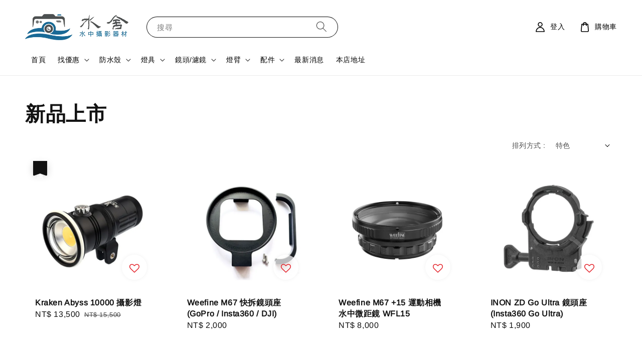

--- FILE ---
content_type: text/html; charset=UTF-8
request_url: https://www.divingshot.com/collections/%E6%96%B0%E5%93%81%E6%8E%A8%E8%96%A6
body_size: 50321
content:
<!doctype html>
<!--[if lt IE 7]><html class="no-js lt-ie9 lt-ie8 lt-ie7" lang="en"> <![endif]-->
<!--[if IE 7]><html class="no-js lt-ie9 lt-ie8" lang="en"> <![endif]-->
<!--[if IE 8]><html class="no-js lt-ie9" lang="en"> <![endif]-->
<!--[if IE 9 ]><html class="ie9 no-js"> <![endif]-->
<!--[if (gt IE 9)|!(IE)]><!--> <html class="no-js"> <!--<![endif]-->
<head>

  <!-- Basic page needs ================================================== -->
  <meta charset="utf-8">
  <meta http-equiv="X-UA-Compatible" content="IE=edge,chrome=1">

  
  <link rel="icon" href="https://cdn.store-assets.com/s/626124/f/16135546.png" />
  

  <!-- Title and description ================================================== -->
  <title>
  新品上市 &ndash; 水舍水中攝影器材
  </title>

  

  <!-- Social meta ================================================== -->
  

  <meta property="og:type" content="website">
  <meta property="og:title" content="新品上市">
  <meta property="og:url" content="https://www.divingshot.com/collections/新品推薦">
  
    <meta property="og:image" content="https://cdn.store-assets.com/s/626124/f/16139764.png">
    <meta property="og:image:secure_url" content="https://cdn.store-assets.com/s/626124/f/16139764.png">
  


<meta property="og:description" content="水舍水中攝影器材">
<meta property="og:site_name" content="水舍水中攝影器材">



  <meta name="twitter:card" content="summary">



  <meta name="twitter:site" content="@">





  <!-- Helpers ================================================== -->
  <link rel="canonical" href="https://www.divingshot.com/collections/新品推薦">
  <meta name="viewport" content="width=device-width,initial-scale=1,maximum-scale=1">
  <meta name="theme-color" content="#121212">
  
  <script src="//ajax.googleapis.com/ajax/libs/jquery/1.11.0/jquery.min.js" type="text/javascript" ></script>
  
  <!-- Header hook for plugins ================================================== -->
  
<!-- ScriptTags -->
<script>window.__st={'p': 'collection', 'cid': ''};</script><script src='/assets/events.js'></script><script>(function(){function asyncLoad(){var urls=['/assets/traffic.js?v=1','https://apps.easystore.co/facebook-login/script.js?shop=infodivingshotcom.easy.co','https://smartarget.online/loader.js?type=int&u=1699aa8b9368d577afb5b40484627af86b3c2de5&source=easystore_facebook_messenger'];for(var i=0;i<urls.length;i++){var s=document.createElement('script');s.type='text/javascript';s.async=true;s.src=urls[i];var x=document.getElementsByTagName('script')[0];x.parentNode.insertBefore(s, x);}}window.attachEvent ? window.attachEvent('onload', asyncLoad) : window.addEventListener('load', asyncLoad, false);})();</script>
<!-- /ScriptTags -->

  
  
  <script src="https://store-themes.easystore.co/626124/themes/63058/assets/global.js?t=1765303337" defer="defer"></script>

  
  
  <script>
  (function(i,s,o,g,r,a,m){i['GoogleAnalyticsObject']=r;i[r]=i[r]||function(){
  (i[r].q=i[r].q||[]).push(arguments)},i[r].l=1*new Date();a=s.createElement(o),
  m=s.getElementsByTagName(o)[0];a.async=1;a.src=g;m.parentNode.insertBefore(a,m)
  })(window,document,'script','https://www.google-analytics.com/analytics.js','ga');

  ga('create', '', 'auto','myTracker');
  ga('myTracker.send', 'pageview');

  </script>
  
  <script src="/assets/storefront.js?id=914286bfa5e6419c67d1" type="text/javascript" ></script>
  

  <!-- CSS ================================================== -->
  <style>
      @font-face {
        font-family: 'Arimo';
        font-style: normal;
        font-weight: regular;
        src: local('Arimo regular'), local('Arimo-regular'), url(https://fonts.gstatic.com/s/arimo/v17/P5sfzZCDf9_T_3cV7NCUECyoxNk37cxsBxDAVQI4aA.ttf) format('truetype');
      }

      @font-face {
        font-family: 'Arimo';
        font-style: normal;
        font-weight: regular;
        src: local('Arimo regular'), local('Arimo-regular'), url(https://fonts.gstatic.com/s/arimo/v17/P5sfzZCDf9_T_3cV7NCUECyoxNk37cxsBxDAVQI4aA.ttf) format('truetype');
      }

      :root {
        --font-body-family: 'Arimo', sans-serif;
        --font-body-style: normal;
        --font-body-weight: 400;

        --font-heading-family: 'Arimo', sans-serif;
        --font-heading-style: normal;
        --font-heading-weight: 700;

        --color-heading-text: 18,18,18;
        --color-base-text: 18,18,18;
        --color-base-background-1: 255,255,255;
        --color-base-background-2: 255,255,255;
        
        --color-base-solid-button-labels: 255,255,255;
        --color-base-outline-button-labels: 18,18,18;
        
        --color-base-accent-1: 18,18,18;
        --color-base-accent-2: 18,18,18;
        --payment-terms-background-color: 255,255,255;

        --gradient-base-background-1: 255,255,255;
        --gradient-base-background-2: 255,255,255;
        --gradient-base-accent-1: 18,18,18;
        --gradient-base-accent-2: 18,18,18;

        --page-width: 145rem;
      }

      *,
      *::before,
      *::after {
        box-sizing: inherit;
      }

      html {
        box-sizing: border-box;
        font-size: 62.5%;
        height: 100%;
      }

      body {
        display: grid;
        grid-template-rows: auto auto 1fr auto;
        grid-template-columns: 100%;
        min-height: 100%;
        margin: 0;
        font-size: 1.5rem;
        letter-spacing: 0.06rem;
        line-height: 1.8;
        font-family: var(--font-body-family);
        font-style: var(--font-body-style);
        font-weight: var(--font-body-weight);
        
      }

      @media screen and (min-width: 750px) {
        body {
          font-size: 1.6rem;
        }
      }
   </style>
  
  <link href="https://store-themes.easystore.co/626124/themes/63058/assets/base.css?t=1765303337" rel="stylesheet" type="text/css" media="screen" />

  
  

  <script>document.documentElement.className = document.documentElement.className.replace('no-js', 'js');</script>
</head>

<body id="------------" class="template-collection" >
	
  
<!-- Snippet:global/body_start: Console Extension -->
<div id='es_console' style='display: none;'>626124</div>
<!-- /Snippet -->
<link href="/assets/css/wishlist.css?v1.02" rel="stylesheet" type="text/css" media="screen" />
<link rel="stylesheet" href="https://cdnjs.cloudflare.com/ajax/libs/font-awesome/4.5.0/css/font-awesome.min.css">

<script src="/assets/js/wishlist/wishlist.js" type="text/javascript"></script>
	
 	<style>
  header {
    --logo-width: 215px;
  }
  .header-wrapper,
  .header-wrapper .list-menu--disclosure,
  .header-wrapper .search-modal{
    background-color: #FFFFFF;
  }
  .header-wrapper .search-modal .field__input{
    background-color: rgb(var(--color-background));
  }
  .header-wrapper summary .icon-caret,
  .header-wrapper .header__menu-item a,
  .header-wrapper .list-menu__item,
  .header-wrapper .link--text{
    color: #000000;
  }
  
  .search-modal__form{
    position: relative;
  }
  
  .dropdown {
    display: none;
    position: absolute;
    top: 100%;
    left: 0;
    width: 100%;
    padding: 5px 0;
    background-color: #fff;
    color:#000;
    z-index: 1000;
    border-bottom-left-radius: 15px;
    border-bottom-right-radius: 15px;
    border: 1px solid rgba(var(--color-foreground), 1);
    border-top: none;
    overflow-x: hidden;
    overflow-y: auto;
    max-height: 350px;
  }
  
  .dropdown-item {
    padding: 0.4rem 2rem;
    cursor: pointer;
    line-height: 1.4;
    overflow: hidden;
    text-overflow: ellipsis;
    white-space: nowrap;
  }
  
  .dropdown-item:hover{
    background-color: #f3f3f3;
  }
  
  .search__input.is-focus{
    border-radius: 15px;
    border-bottom-left-radius: 0;
    border-bottom-right-radius: 0;
    border: 1px solid rgba(var(--color-foreground), 1);
    border-bottom: none;
    box-shadow: none;
  }
  
  .clear-all {
    text-align: right;
    padding: 0 2rem 0.2rem;
    line-height: 1;
    font-size: 70%;
    margin-bottom: -2px;
  }
  
  .clear-all:hover{
    background-color: #fff;
  }
  
  .search-input-focus .easystore-section-header-hidden{
    transform: none;
  }
  .referral-notification {
    position: absolute;
    top: 100%;
    right: 0;
    background: white;
    border: 1px solid #e0e0e0;
    border-radius: 8px;
    box-shadow: 0 4px 12px rgba(0, 0, 0, 0.15);
    width: 280px;
    z-index: 1000;
    padding: 16px;
    margin-top: 8px;
    font-size: 14px;
    line-height: 1.4;
  }
  
  .referral-notification::before {
    content: '';
    position: absolute;
    top: -8px;
    right: 20px;
    width: 0;
    height: 0;
    border-left: 8px solid transparent;
    border-right: 8px solid transparent;
    border-bottom: 8px solid white;
  }
  
  .referral-notification::after {
    content: '';
    position: absolute;
    top: -9px;
    right: 20px;
    width: 0;
    height: 0;
    border-left: 8px solid transparent;
    border-right: 8px solid transparent;
    border-bottom: 8px solid #e0e0e0;
  }
  
  .referral-notification h4 {
    margin: 0 0 8px 0;
    color: #2196F3;
    font-size: 16px;
    font-weight: 600;
  }
  
  .referral-notification p {
    margin: 0 0 12px 0;
    color: #666;
  }
  
  .referral-notification .referral-code {
    background: #f5f5f5;
    padding: 8px;
    border-radius: 4px;
    font-family: monospace;
    font-size: 13px;
    text-align: center;
    margin: 8px 0;
    border: 1px solid #ddd;
  }
  
  .referral-notification .close-btn {
    position: absolute;
    top: 8px;
    right: 8px;
    background: none;
    border: none;
    font-size: 18px;
    color: #999;
    cursor: pointer;
    padding: 0;
    width: 20px;
    height: 20px;
    line-height: 1;
  }
  
  .referral-notification .close-btn:hover {
    color: #333;
  }
  
  .referral-notification .action-btn {
    background: #2196F3;
    color: white;
    border: none;
    padding: 8px 16px;
    border-radius: 4px;
    cursor: pointer;
    font-size: 12px;
    margin-right: 8px;
    margin-top: 8px;
  }
  
  .referral-notification .action-btn:hover {
    background: #1976D2;
  }
  
  .referral-notification .dismiss-btn {
    background: transparent;
    color: #666;
    border: 1px solid #ddd;
    padding: 8px 16px;
    border-radius: 4px;
    cursor: pointer;
    font-size: 12px;
    margin-top: 8px;
  }
  
  .referral-notification .dismiss-btn:hover {
    background: #f5f5f5;
  }
  .referral-modal__dialog {
    transform: translate(-50%, 0);
    transition: transform var(--duration-default) ease, visibility 0s;
    z-index: 10000;
    position: fixed;
    top: 20vh;
    left: 50%;
    width: 100%;
    max-width: 350px;
    box-shadow: 0 4px 12px rgba(0, 0, 0, 0.15);
    border-radius: 12px;
    background-color: #fff;
    color: #000;
    padding: 20px;
    text-align: center;
  }

  .modal-overlay.referral-modal-overlay {
    position: fixed;
    top: 0;
    left: 0;
    width: 100%;
    height: 100%;
    background-color: rgba(0, 0, 0, 0.7);
    z-index: 2001;
    display: block;
    opacity: 1;
    transition: opacity var(--duration-default) ease, visibility 0s;
  }
</style>

<link rel="preload" href="https://store-themes.easystore.co/626124/themes/63058/assets/section-header.css?t=1765303337" as="style" onload="this.onload=null;this.rel='stylesheet'">
<link rel="preload" href="https://store-themes.easystore.co/626124/themes/63058/assets/component-list-menu.css?t=1765303337" as="style" onload="this.onload=null;this.rel='stylesheet'">
<link rel="preload" href="https://store-themes.easystore.co/626124/themes/63058/assets/component-menu-drawer.css?t=1765303337" as="style" onload="this.onload=null;this.rel='stylesheet'">
<link rel="preload" href="https://store-themes.easystore.co/626124/themes/63058/assets/component-cart-notification.css?v1.1?t=1765303337" as="style" onload="this.onload=null;this.rel='stylesheet'">

<script src="https://store-themes.easystore.co/626124/themes/63058/assets/cart-notification.js?t=1765303337" defer="defer"></script>
<script src="https://store-themes.easystore.co/626124/themes/63058/assets/details-modal.js?t=1765303337" defer="defer"></script>

<svg xmlns="http://www.w3.org/2000/svg" class="hidden">
  <symbol id="icon-search" viewbox="0 0 18 19" fill="none">
    <path fill-rule="evenodd" clip-rule="evenodd" d="M11.03 11.68A5.784 5.784 0 112.85 3.5a5.784 5.784 0 018.18 8.18zm.26 1.12a6.78 6.78 0 11.72-.7l5.4 5.4a.5.5 0 11-.71.7l-5.41-5.4z" fill="currentColor"/>
  </symbol>

  <symbol id="icon-close" class="icon icon-close" fill="none" viewBox="0 0 18 17">
    <path d="M.865 15.978a.5.5 0 00.707.707l7.433-7.431 7.579 7.282a.501.501 0 00.846-.37.5.5 0 00-.153-.351L9.712 8.546l7.417-7.416a.5.5 0 10-.707-.708L8.991 7.853 1.413.573a.5.5 0 10-.693.72l7.563 7.268-7.418 7.417z" fill="currentColor">
  </symbol>
</svg>


<div id="easystore-section-header">
  <sticky-header class="header-wrapper header-wrapper--border-bottom">
    <header class="header header--middle-left page-width header--has-menu" itemscope itemtype="http://schema.org/Organization">
      <header-drawer data-breakpoint="tablet">
        <details class="menu-drawer-container menu-opening">
          <summary class="header__icon header__icon--menu header__icon--summary link link--text focus-inset" aria-label="Menu" role="button" aria-expanded="true" aria-controls="menu-drawer">
            <span>
              


    <svg class="icon icon-hamburger " data-name="Layer 1" xmlns="http://www.w3.org/2000/svg" viewBox="0 0 600 600"><path d="M32.5,65h535a25,25,0,0,0,0-50H32.5a25,25,0,0,0,0,50Z" fill="currentColor"/><path d="M567.5,275H32.5a25,25,0,0,0,0,50h535a25,25,0,0,0,0-50Z" fill="currentColor"/><path d="M567.5,535H32.5a25,25,0,0,0,0,50h535a25,25,0,0,0,0-50Z" fill="currentColor"/></svg>

  

              


    <svg class="icon icon-close " data-name="Layer 1" xmlns="http://www.w3.org/2000/svg" viewBox="0 0 600 600"><path d="M335.36,300,581.87,53.48a25,25,0,0,0-35.35-35.35L300,264.64,53.48,18.13A25,25,0,0,0,18.13,53.48L264.64,300,18.13,546.52a25,25,0,0,0,35.35,35.35L300,335.36,546.52,581.87a25,25,0,0,0,35.35-35.35Z" fill="currentColor"/></svg>

  

            </span>
          </summary>
          <div id="menu-drawer" class="menu-drawer motion-reduce" tabindex="-1">
            <div class="menu-drawer__inner-container">
              <div class="menu-drawer__navigation-container">
                <nav class="menu-drawer__navigation">
                  <ul class="menu-drawer__menu list-menu" role="list">
                    
                    
                      
                        <li>
                          <a href="/"  class="menu-drawer__menu-item list-menu__item link link--text focus-inset">
                            首頁
                          </a>
                        </li>
                      
                    
                    
                      
                        
                        <li>
                          <details>
                                <summary class="menu-drawer__menu-item list-menu__item link link--text focus-inset" role="button" aria-expanded="false" aria-controls="link-Bags">
                                  <a href="/collections/找優惠"  class="link--text list-menu__item menu-drawer__menu-item">
                                    找優惠
                                  </a>
                                  


    <svg class="icon icon-arrow " data-name="Layer 1" xmlns="http://www.w3.org/2000/svg" viewBox="0 0 600 339.56"><path d="M31.06,196.67H504l-88.56,88.56a26.89,26.89,0,1,0,38,38L588,188.79a26.89,26.89,0,0,0,0-38L453.49,16.29a26.89,26.89,0,0,0-38,38L504,142.88H31.06a26.9,26.9,0,0,0,0,53.79Z" fill="currentColor"/></svg>

  

                                  


    <svg aria-hidden="true" focusable="false" role="presentation" class="icon icon-caret " viewBox="0 0 10 6">
      <path fill-rule="evenodd" clip-rule="evenodd" d="M9.354.646a.5.5 0 00-.708 0L5 4.293 1.354.646a.5.5 0 00-.708.708l4 4a.5.5 0 00.708 0l4-4a.5.5 0 000-.708z" fill="currentColor"></path>
    </svg>

  

                                </summary>
                                <div class="menu-drawer__submenu motion-reduce" tabindex="-1">
                                  <div class="menu-drawer__inner-submenu">
                                    <button class="menu-drawer__close-button link link--text focus-inset" aria-expanded="true">
                                      


    <svg class="icon icon-arrow " data-name="Layer 1" xmlns="http://www.w3.org/2000/svg" viewBox="0 0 600 339.56"><path d="M31.06,196.67H504l-88.56,88.56a26.89,26.89,0,1,0,38,38L588,188.79a26.89,26.89,0,0,0,0-38L453.49,16.29a26.89,26.89,0,0,0-38,38L504,142.88H31.06a26.9,26.9,0,0,0,0,53.79Z" fill="currentColor"/></svg>

  

                                      找優惠
                                    </button>
                                    <ul class="menu-drawer__menu list-menu" role="list" tabindex="-1">
                                      
                                        
                                        
                                          <li>
                                            <a href="/collections/套裝優惠"  class="menu-drawer__menu-item link link--text list-menu__item focus-inset">
                                              套裝優惠
                                            </a>
                                          </li>
                                        
                                      
                                        
                                        
                                          <li>
                                            <a href="/collections/gopro-專區"  class="menu-drawer__menu-item link link--text list-menu__item focus-inset">
                                              GoPro 專區
                                            </a>
                                          </li>
                                        
                                      
                                        
                                        
                                          <li>
                                            <a href="/collections/insta360-專區"  class="menu-drawer__menu-item link link--text list-menu__item focus-inset">
                                              Insta360 專區
                                            </a>
                                          </li>
                                        
                                      
                                        
                                        
                                          <li>
                                            <a href="/collections/dji-action專區"  class="menu-drawer__menu-item link link--text list-menu__item focus-inset">
                                              DJI Osmo Action 專區
                                            </a>
                                          </li>
                                        
                                      
                                        
                                        
                                          <li>
                                            <a href="/collections/olympus-tg-系列專區"  class="menu-drawer__menu-item link link--text list-menu__item focus-inset">
                                              Olympus TG 專區
                                            </a>
                                          </li>
                                        
                                      
                                        
                                        
                                          <li>
                                            <a href="/collections/清倉特價"  class="menu-drawer__menu-item link link--text list-menu__item focus-inset">
                                              清倉特價
                                            </a>
                                          </li>
                                        
                                      
                                        
                                        
                                          <li>
                                            <a href="/collections/二手中古寄賣區"  class="menu-drawer__menu-item link link--text list-menu__item focus-inset">
                                              二手中古寄賣區
                                            </a>
                                          </li>
                                        
                                      
                                      
                                    </ul>
                                  </div>
                                </div>
                          </details>
                        </li>
                      
                    
                    
                      
                        
                        <li>
                          <details>
                                <summary class="menu-drawer__menu-item list-menu__item link link--text focus-inset" role="button" aria-expanded="false" aria-controls="link-Bags">
                                  <a href="/collections/防水殼housing"  class="link--text list-menu__item menu-drawer__menu-item">
                                    防水殼
                                  </a>
                                  


    <svg class="icon icon-arrow " data-name="Layer 1" xmlns="http://www.w3.org/2000/svg" viewBox="0 0 600 339.56"><path d="M31.06,196.67H504l-88.56,88.56a26.89,26.89,0,1,0,38,38L588,188.79a26.89,26.89,0,0,0,0-38L453.49,16.29a26.89,26.89,0,0,0-38,38L504,142.88H31.06a26.9,26.9,0,0,0,0,53.79Z" fill="currentColor"/></svg>

  

                                  


    <svg aria-hidden="true" focusable="false" role="presentation" class="icon icon-caret " viewBox="0 0 10 6">
      <path fill-rule="evenodd" clip-rule="evenodd" d="M9.354.646a.5.5 0 00-.708 0L5 4.293 1.354.646a.5.5 0 00-.708.708l4 4a.5.5 0 00.708 0l4-4a.5.5 0 000-.708z" fill="currentColor"></path>
    </svg>

  

                                </summary>
                                <div class="menu-drawer__submenu motion-reduce" tabindex="-1">
                                  <div class="menu-drawer__inner-submenu">
                                    <button class="menu-drawer__close-button link link--text focus-inset" aria-expanded="true">
                                      


    <svg class="icon icon-arrow " data-name="Layer 1" xmlns="http://www.w3.org/2000/svg" viewBox="0 0 600 339.56"><path d="M31.06,196.67H504l-88.56,88.56a26.89,26.89,0,1,0,38,38L588,188.79a26.89,26.89,0,0,0,0-38L453.49,16.29a26.89,26.89,0,0,0-38,38L504,142.88H31.06a26.9,26.9,0,0,0,0,53.79Z" fill="currentColor"/></svg>

  

                                      防水殼
                                    </button>
                                    <ul class="menu-drawer__menu list-menu" role="list" tabindex="-1">
                                      
                                        
                                        
                                          <li>
                                            <a href="/collections/大型錄影機防水殼"  class="menu-drawer__menu-item link link--text list-menu__item focus-inset">
                                              大型錄影機防水殼
                                            </a>
                                          </li>
                                        
                                      
                                        
                                        
                                          
                                          <li>
                                            <details>
                                                  <summary class="menu-drawer__menu-item list-menu__item link link--text focus-inset" role="button" aria-expanded="false" aria-controls="link-Bags">
                                                    <a href="/collections/單眼-微單防水殼"  class="link--text list-menu__item menu-drawer__menu-item">
                                                      單眼/微單防水殼
                                                    </a>
                                                    


    <svg class="icon icon-arrow " data-name="Layer 1" xmlns="http://www.w3.org/2000/svg" viewBox="0 0 600 339.56"><path d="M31.06,196.67H504l-88.56,88.56a26.89,26.89,0,1,0,38,38L588,188.79a26.89,26.89,0,0,0,0-38L453.49,16.29a26.89,26.89,0,0,0-38,38L504,142.88H31.06a26.9,26.9,0,0,0,0,53.79Z" fill="currentColor"/></svg>

  

                                                    


    <svg aria-hidden="true" focusable="false" role="presentation" class="icon icon-caret " viewBox="0 0 10 6">
      <path fill-rule="evenodd" clip-rule="evenodd" d="M9.354.646a.5.5 0 00-.708 0L5 4.293 1.354.646a.5.5 0 00-.708.708l4 4a.5.5 0 00.708 0l4-4a.5.5 0 000-.708z" fill="currentColor"></path>
    </svg>

  

                                                  </summary>
                                                  <div class="menu-drawer__submenu motion-reduce" tabindex="-1">
                                                    <div class="menu-drawer__inner-submenu">
                                                      <button class="menu-drawer__close-button link link--text focus-inset" aria-expanded="true">
                                                        


    <svg class="icon icon-arrow " data-name="Layer 1" xmlns="http://www.w3.org/2000/svg" viewBox="0 0 600 339.56"><path d="M31.06,196.67H504l-88.56,88.56a26.89,26.89,0,1,0,38,38L588,188.79a26.89,26.89,0,0,0,0-38L453.49,16.29a26.89,26.89,0,0,0-38,38L504,142.88H31.06a26.9,26.9,0,0,0,0,53.79Z" fill="currentColor"/></svg>

  

                                                        單眼/微單防水殼
                                                      </button>
                                                      <ul class="menu-drawer__menu list-menu" role="list" tabindex="-1">
                                                        
                                                          
                                                          
                                                            <li>
                                                              <a href="/collections/nauticam-單眼防水殼"  class="menu-drawer__menu-item link link--text list-menu__item focus-inset">
                                                                Nauticam 防水殼
                                                              </a>
                                                            </li>
                                                          
                                                        
                                                          
                                                          
                                                            <li>
                                                              <a href="/collections/seaandsea單眼無反防水殼"  class="menu-drawer__menu-item link link--text list-menu__item focus-inset">
                                                                Sea&amp;Sea 防水殼
                                                              </a>
                                                            </li>
                                                          
                                                        
                                                          
                                                          
                                                            <li>
                                                              <a href="/collections/ikelite單眼防水殼"  class="menu-drawer__menu-item link link--text list-menu__item focus-inset">
                                                                Ikelite 防水殼
                                                              </a>
                                                            </li>
                                                          
                                                        
                                                          
                                                          
                                                            <li>
                                                              <a href="/collections/inon-單眼防水殼"  class="menu-drawer__menu-item link link--text list-menu__item focus-inset">
                                                                INON 防水殼
                                                              </a>
                                                            </li>
                                                          
                                                        
                                                          
                                                          
                                                            <li>
                                                              <a href="/collections/海蛙-seafrogs-防水殼"  class="menu-drawer__menu-item link link--text list-menu__item focus-inset">
                                                                海蛙 Seafrogs 防水殼
                                                              </a>
                                                            </li>
                                                          
                                                        
                                                        
                                                      </ul>
                                                    </div>
                                                  </div>
                                            </details>
                                          </li>
                                        
                                      
                                        
                                        
                                          
                                          <li>
                                            <details>
                                                  <summary class="menu-drawer__menu-item list-menu__item link link--text focus-inset" role="button" aria-expanded="false" aria-controls="link-Bags">
                                                    <a href="/collections/鏡頭罩-變-對焦齒輪"  class="link--text list-menu__item menu-drawer__menu-item">
                                                      鏡頭罩/變/對焦齒輪
                                                    </a>
                                                    


    <svg class="icon icon-arrow " data-name="Layer 1" xmlns="http://www.w3.org/2000/svg" viewBox="0 0 600 339.56"><path d="M31.06,196.67H504l-88.56,88.56a26.89,26.89,0,1,0,38,38L588,188.79a26.89,26.89,0,0,0,0-38L453.49,16.29a26.89,26.89,0,0,0-38,38L504,142.88H31.06a26.9,26.9,0,0,0,0,53.79Z" fill="currentColor"/></svg>

  

                                                    


    <svg aria-hidden="true" focusable="false" role="presentation" class="icon icon-caret " viewBox="0 0 10 6">
      <path fill-rule="evenodd" clip-rule="evenodd" d="M9.354.646a.5.5 0 00-.708 0L5 4.293 1.354.646a.5.5 0 00-.708.708l4 4a.5.5 0 00.708 0l4-4a.5.5 0 000-.708z" fill="currentColor"></path>
    </svg>

  

                                                  </summary>
                                                  <div class="menu-drawer__submenu motion-reduce" tabindex="-1">
                                                    <div class="menu-drawer__inner-submenu">
                                                      <button class="menu-drawer__close-button link link--text focus-inset" aria-expanded="true">
                                                        


    <svg class="icon icon-arrow " data-name="Layer 1" xmlns="http://www.w3.org/2000/svg" viewBox="0 0 600 339.56"><path d="M31.06,196.67H504l-88.56,88.56a26.89,26.89,0,1,0,38,38L588,188.79a26.89,26.89,0,0,0,0-38L453.49,16.29a26.89,26.89,0,0,0-38,38L504,142.88H31.06a26.9,26.9,0,0,0,0,53.79Z" fill="currentColor"/></svg>

  

                                                        鏡頭罩/變/對焦齒輪
                                                      </button>
                                                      <ul class="menu-drawer__menu list-menu" role="list" tabindex="-1">
                                                        
                                                          
                                                          
                                                            <li>
                                                              <a href="/collections/nauticam-n120接環"  class="menu-drawer__menu-item link link--text list-menu__item focus-inset">
                                                                Nauticam N120接環
                                                              </a>
                                                            </li>
                                                          
                                                        
                                                          
                                                          
                                                            <li>
                                                              <a href="/collections/nauticam-n100接環"  class="menu-drawer__menu-item link link--text list-menu__item focus-inset">
                                                                Nauticam N100接環
                                                              </a>
                                                            </li>
                                                          
                                                        
                                                          
                                                          
                                                            <li>
                                                              <a href="/collections/nauticam-n85接環"  class="menu-drawer__menu-item link link--text list-menu__item focus-inset">
                                                                Nauticam N85接環
                                                              </a>
                                                            </li>
                                                          
                                                        
                                                          
                                                          
                                                            <li>
                                                              <a href="/collections/seaandsea-nx120接環"  class="menu-drawer__menu-item link link--text list-menu__item focus-inset">
                                                                Sea&amp;Sea NX(120)接環
                                                              </a>
                                                            </li>
                                                          
                                                        
                                                          
                                                          
                                                            <li>
                                                              <a href="/collections/seaandsea-rdx接環"  class="menu-drawer__menu-item link link--text list-menu__item focus-inset">
                                                                Sea&amp;Sea RDX接環
                                                              </a>
                                                            </li>
                                                          
                                                        
                                                          
                                                          
                                                            <li>
                                                              <a href="/collections/ikelite-dl接環"  class="menu-drawer__menu-item link link--text list-menu__item focus-inset">
                                                                Ikelite DL接環
                                                              </a>
                                                            </li>
                                                          
                                                        
                                                          
                                                          
                                                            <li>
                                                              <a href="/collections/ikelite-dlm接環"  class="menu-drawer__menu-item link link--text list-menu__item focus-inset">
                                                                Ikelite DLM接環
                                                              </a>
                                                            </li>
                                                          
                                                        
                                                          
                                                          
                                                            <li>
                                                              <a href="/collections/inon-m86-m96接環"  class="menu-drawer__menu-item link link--text list-menu__item focus-inset">
                                                                INON M86/M96接環
                                                              </a>
                                                            </li>
                                                          
                                                        
                                                        
                                                      </ul>
                                                    </div>
                                                  </div>
                                            </details>
                                          </li>
                                        
                                      
                                        
                                        
                                          <li>
                                            <a href="/collections/小型相機防水殼"  class="menu-drawer__menu-item link link--text list-menu__item focus-inset">
                                              小型/消費型相機
                                            </a>
                                          </li>
                                        
                                      
                                        
                                        
                                          <li>
                                            <a href="/collections/手機運動攝影機"  class="menu-drawer__menu-item link link--text list-menu__item focus-inset">
                                              手機/運動攝影機
                                            </a>
                                          </li>
                                        
                                      
                                        
                                        
                                          <li>
                                            <a href="/collections/水中取景器"  class="menu-drawer__menu-item link link--text list-menu__item focus-inset">
                                              水中取景器
                                            </a>
                                          </li>
                                        
                                      
                                        
                                        
                                          <li>
                                            <a href="/collections/真空檢測系統"  class="menu-drawer__menu-item link link--text list-menu__item focus-inset">
                                              真空檢測系統
                                            </a>
                                          </li>
                                        
                                      
                                        
                                        
                                          <li>
                                            <a href="/collections/ttl轉換器-閃燈觸發器-1"  class="menu-drawer__menu-item link link--text list-menu__item focus-inset">
                                              TTL轉換器&amp;閃燈觸發器
                                            </a>
                                          </li>
                                        
                                      
                                        
                                        
                                          <li>
                                            <a href="/collections/防水殼配件"  class="menu-drawer__menu-item link link--text list-menu__item focus-inset">
                                              防水殼配件
                                            </a>
                                          </li>
                                        
                                      
                                      
                                    </ul>
                                  </div>
                                </div>
                          </details>
                        </li>
                      
                    
                    
                      
                        
                        <li>
                          <details>
                                <summary class="menu-drawer__menu-item list-menu__item link link--text focus-inset" role="button" aria-expanded="false" aria-controls="link-Bags">
                                  <a href="/collections/燈具"  class="link--text list-menu__item menu-drawer__menu-item">
                                    燈具
                                  </a>
                                  


    <svg class="icon icon-arrow " data-name="Layer 1" xmlns="http://www.w3.org/2000/svg" viewBox="0 0 600 339.56"><path d="M31.06,196.67H504l-88.56,88.56a26.89,26.89,0,1,0,38,38L588,188.79a26.89,26.89,0,0,0,0-38L453.49,16.29a26.89,26.89,0,0,0-38,38L504,142.88H31.06a26.9,26.9,0,0,0,0,53.79Z" fill="currentColor"/></svg>

  

                                  


    <svg aria-hidden="true" focusable="false" role="presentation" class="icon icon-caret " viewBox="0 0 10 6">
      <path fill-rule="evenodd" clip-rule="evenodd" d="M9.354.646a.5.5 0 00-.708 0L5 4.293 1.354.646a.5.5 0 00-.708.708l4 4a.5.5 0 00.708 0l4-4a.5.5 0 000-.708z" fill="currentColor"></path>
    </svg>

  

                                </summary>
                                <div class="menu-drawer__submenu motion-reduce" tabindex="-1">
                                  <div class="menu-drawer__inner-submenu">
                                    <button class="menu-drawer__close-button link link--text focus-inset" aria-expanded="true">
                                      


    <svg class="icon icon-arrow " data-name="Layer 1" xmlns="http://www.w3.org/2000/svg" viewBox="0 0 600 339.56"><path d="M31.06,196.67H504l-88.56,88.56a26.89,26.89,0,1,0,38,38L588,188.79a26.89,26.89,0,0,0,0-38L453.49,16.29a26.89,26.89,0,0,0-38,38L504,142.88H31.06a26.9,26.9,0,0,0,0,53.79Z" fill="currentColor"/></svg>

  

                                      燈具
                                    </button>
                                    <ul class="menu-drawer__menu list-menu" role="list" tabindex="-1">
                                      
                                        
                                        
                                          <li>
                                            <a href="/collections/水中閃燈"  class="menu-drawer__menu-item link link--text list-menu__item focus-inset">
                                              水中閃燈
                                            </a>
                                          </li>
                                        
                                      
                                        
                                        
                                          <li>
                                            <a href="/collections/攝影-潛水燈"  class="menu-drawer__menu-item link link--text list-menu__item focus-inset">
                                              攝影/潛水燈
                                            </a>
                                          </li>
                                        
                                      
                                        
                                        
                                          <li>
                                            <a href="/collections/同步線-光纖-電子"  class="menu-drawer__menu-item link link--text list-menu__item focus-inset">
                                              同步線(光纖/電子)
                                            </a>
                                          </li>
                                        
                                      
                                        
                                        
                                          <li>
                                            <a href="/collections/擴散-柔光-濾光-片"  class="menu-drawer__menu-item link link--text list-menu__item focus-inset">
                                              擴散/柔光/濾光片
                                            </a>
                                          </li>
                                        
                                      
                                        
                                        
                                          <li>
                                            <a href="/collections/ttl轉換器-閃燈觸發器"  class="menu-drawer__menu-item link link--text list-menu__item focus-inset">
                                              TTL轉換器/閃燈觸發器
                                            </a>
                                          </li>
                                        
                                      
                                        
                                        
                                          <li>
                                            <a href="/collections/束光鏡-筒"  class="menu-drawer__menu-item link link--text list-menu__item focus-inset">
                                              束光鏡/筒
                                            </a>
                                          </li>
                                        
                                      
                                        
                                        
                                          <li>
                                            <a href="/collections/閃燈攝影燈配件"  class="menu-drawer__menu-item link link--text list-menu__item focus-inset">
                                              閃燈/攝影燈配件
                                            </a>
                                          </li>
                                        
                                      
                                        
                                        
                                          <li>
                                            <a href="/collections/電池-充電器"  class="menu-drawer__menu-item link link--text list-menu__item focus-inset">
                                              電池/充電器
                                            </a>
                                          </li>
                                        
                                      
                                      
                                    </ul>
                                  </div>
                                </div>
                          </details>
                        </li>
                      
                    
                    
                      
                        
                        <li>
                          <details>
                                <summary class="menu-drawer__menu-item list-menu__item link link--text focus-inset" role="button" aria-expanded="false" aria-controls="link-Bags">
                                  <a href="/collections/鏡頭"  class="link--text list-menu__item menu-drawer__menu-item">
                                    鏡頭/濾鏡
                                  </a>
                                  


    <svg class="icon icon-arrow " data-name="Layer 1" xmlns="http://www.w3.org/2000/svg" viewBox="0 0 600 339.56"><path d="M31.06,196.67H504l-88.56,88.56a26.89,26.89,0,1,0,38,38L588,188.79a26.89,26.89,0,0,0,0-38L453.49,16.29a26.89,26.89,0,0,0-38,38L504,142.88H31.06a26.9,26.9,0,0,0,0,53.79Z" fill="currentColor"/></svg>

  

                                  


    <svg aria-hidden="true" focusable="false" role="presentation" class="icon icon-caret " viewBox="0 0 10 6">
      <path fill-rule="evenodd" clip-rule="evenodd" d="M9.354.646a.5.5 0 00-.708 0L5 4.293 1.354.646a.5.5 0 00-.708.708l4 4a.5.5 0 00.708 0l4-4a.5.5 0 000-.708z" fill="currentColor"></path>
    </svg>

  

                                </summary>
                                <div class="menu-drawer__submenu motion-reduce" tabindex="-1">
                                  <div class="menu-drawer__inner-submenu">
                                    <button class="menu-drawer__close-button link link--text focus-inset" aria-expanded="true">
                                      


    <svg class="icon icon-arrow " data-name="Layer 1" xmlns="http://www.w3.org/2000/svg" viewBox="0 0 600 339.56"><path d="M31.06,196.67H504l-88.56,88.56a26.89,26.89,0,1,0,38,38L588,188.79a26.89,26.89,0,0,0,0-38L453.49,16.29a26.89,26.89,0,0,0-38,38L504,142.88H31.06a26.9,26.9,0,0,0,0,53.79Z" fill="currentColor"/></svg>

  

                                      鏡頭/濾鏡
                                    </button>
                                    <ul class="menu-drawer__menu list-menu" role="list" tabindex="-1">
                                      
                                        
                                        
                                          <li>
                                            <a href="/collections/水中外掛廣角鏡頭"  class="menu-drawer__menu-item link link--text list-menu__item focus-inset">
                                              廣角鏡/魚眼鏡
                                            </a>
                                          </li>
                                        
                                      
                                        
                                        
                                          <li>
                                            <a href="/collections/微距鏡-近攝鏡"  class="menu-drawer__menu-item link link--text list-menu__item focus-inset">
                                              微距鏡/近攝鏡
                                            </a>
                                          </li>
                                        
                                      
                                        
                                        
                                          <li>
                                            <a href="/collections/鏡頭轉接快拆座"  class="menu-drawer__menu-item link link--text list-menu__item focus-inset">
                                              鏡頭轉接(快拆)座
                                            </a>
                                          </li>
                                        
                                      
                                        
                                        
                                          <li>
                                            <a href="/collections/濾鏡"  class="menu-drawer__menu-item link link--text list-menu__item focus-inset">
                                              濾鏡
                                            </a>
                                          </li>
                                        
                                      
                                        
                                        
                                          <li>
                                            <a href="/collections/水中鏡頭配件"  class="menu-drawer__menu-item link link--text list-menu__item focus-inset">
                                              鏡頭配件
                                            </a>
                                          </li>
                                        
                                      
                                      
                                    </ul>
                                  </div>
                                </div>
                          </details>
                        </li>
                      
                    
                    
                      
                        
                        <li>
                          <details>
                                <summary class="menu-drawer__menu-item list-menu__item link link--text focus-inset" role="button" aria-expanded="false" aria-controls="link-Bags">
                                  <a href="/collections/燈臂系統"  class="link--text list-menu__item menu-drawer__menu-item">
                                    燈臂
                                  </a>
                                  


    <svg class="icon icon-arrow " data-name="Layer 1" xmlns="http://www.w3.org/2000/svg" viewBox="0 0 600 339.56"><path d="M31.06,196.67H504l-88.56,88.56a26.89,26.89,0,1,0,38,38L588,188.79a26.89,26.89,0,0,0,0-38L453.49,16.29a26.89,26.89,0,0,0-38,38L504,142.88H31.06a26.9,26.9,0,0,0,0,53.79Z" fill="currentColor"/></svg>

  

                                  


    <svg aria-hidden="true" focusable="false" role="presentation" class="icon icon-caret " viewBox="0 0 10 6">
      <path fill-rule="evenodd" clip-rule="evenodd" d="M9.354.646a.5.5 0 00-.708 0L5 4.293 1.354.646a.5.5 0 00-.708.708l4 4a.5.5 0 00.708 0l4-4a.5.5 0 000-.708z" fill="currentColor"></path>
    </svg>

  

                                </summary>
                                <div class="menu-drawer__submenu motion-reduce" tabindex="-1">
                                  <div class="menu-drawer__inner-submenu">
                                    <button class="menu-drawer__close-button link link--text focus-inset" aria-expanded="true">
                                      


    <svg class="icon icon-arrow " data-name="Layer 1" xmlns="http://www.w3.org/2000/svg" viewBox="0 0 600 339.56"><path d="M31.06,196.67H504l-88.56,88.56a26.89,26.89,0,1,0,38,38L588,188.79a26.89,26.89,0,0,0,0-38L453.49,16.29a26.89,26.89,0,0,0-38,38L504,142.88H31.06a26.9,26.9,0,0,0,0,53.79Z" fill="currentColor"/></svg>

  

                                      燈臂
                                    </button>
                                    <ul class="menu-drawer__menu list-menu" role="list" tabindex="-1">
                                      
                                        
                                        
                                          <li>
                                            <a href="/collections/球頭燈臂"  class="menu-drawer__menu-item link link--text list-menu__item focus-inset">
                                              燈臂(1&quot;球頭)
                                            </a>
                                          </li>
                                        
                                      
                                        
                                        
                                          <li>
                                            <a href="/collections/浮力燈臂"  class="menu-drawer__menu-item link link--text list-menu__item focus-inset">
                                              浮力燈臂/套件
                                            </a>
                                          </li>
                                        
                                      
                                        
                                        
                                          <li>
                                            <a href="/collections/蛇腹管燈臂"  class="menu-drawer__menu-item link link--text list-menu__item focus-inset">
                                              蛇腹管燈臂
                                            </a>
                                          </li>
                                        
                                      
                                        
                                        
                                          <li>
                                            <a href="/collections/燈夾"  class="menu-drawer__menu-item link link--text list-menu__item focus-inset">
                                              燈夾/箝制夾
                                            </a>
                                          </li>
                                        
                                      
                                        
                                        
                                          <li>
                                            <a href="/collections/閃燈-攝影燈接頭"  class="menu-drawer__menu-item link link--text list-menu__item focus-inset">
                                              閃燈/攝影燈接頭
                                            </a>
                                          </li>
                                        
                                      
                                        
                                        
                                          <li>
                                            <a href="/collections/轉接頭"  class="menu-drawer__menu-item link link--text list-menu__item focus-inset">
                                              轉接頭
                                            </a>
                                          </li>
                                        
                                      
                                        
                                        
                                          <li>
                                            <a href="/collections/底座-握把"  class="menu-drawer__menu-item link link--text list-menu__item focus-inset">
                                              底座/握把/提把
                                            </a>
                                          </li>
                                        
                                      
                                        
                                        
                                          <li>
                                            <a href="/collections/燈臂套裝"  class="menu-drawer__menu-item link link--text list-menu__item focus-inset">
                                              燈臂套裝
                                            </a>
                                          </li>
                                        
                                      
                                      
                                    </ul>
                                  </div>
                                </div>
                          </details>
                        </li>
                      
                    
                    
                      
                        
                        <li>
                          <details>
                                <summary class="menu-drawer__menu-item list-menu__item link link--text focus-inset" role="button" aria-expanded="false" aria-controls="link-Bags">
                                  <a href="/collections/配件"  class="link--text list-menu__item menu-drawer__menu-item">
                                    配件
                                  </a>
                                  


    <svg class="icon icon-arrow " data-name="Layer 1" xmlns="http://www.w3.org/2000/svg" viewBox="0 0 600 339.56"><path d="M31.06,196.67H504l-88.56,88.56a26.89,26.89,0,1,0,38,38L588,188.79a26.89,26.89,0,0,0,0-38L453.49,16.29a26.89,26.89,0,0,0-38,38L504,142.88H31.06a26.9,26.9,0,0,0,0,53.79Z" fill="currentColor"/></svg>

  

                                  


    <svg aria-hidden="true" focusable="false" role="presentation" class="icon icon-caret " viewBox="0 0 10 6">
      <path fill-rule="evenodd" clip-rule="evenodd" d="M9.354.646a.5.5 0 00-.708 0L5 4.293 1.354.646a.5.5 0 00-.708.708l4 4a.5.5 0 00.708 0l4-4a.5.5 0 000-.708z" fill="currentColor"></path>
    </svg>

  

                                </summary>
                                <div class="menu-drawer__submenu motion-reduce" tabindex="-1">
                                  <div class="menu-drawer__inner-submenu">
                                    <button class="menu-drawer__close-button link link--text focus-inset" aria-expanded="true">
                                      


    <svg class="icon icon-arrow " data-name="Layer 1" xmlns="http://www.w3.org/2000/svg" viewBox="0 0 600 339.56"><path d="M31.06,196.67H504l-88.56,88.56a26.89,26.89,0,1,0,38,38L588,188.79a26.89,26.89,0,0,0,0-38L453.49,16.29a26.89,26.89,0,0,0-38,38L504,142.88H31.06a26.9,26.9,0,0,0,0,53.79Z" fill="currentColor"/></svg>

  

                                      配件
                                    </button>
                                    <ul class="menu-drawer__menu list-menu" role="list" tabindex="-1">
                                      
                                        
                                        
                                          <li>
                                            <a href="/collections/鏡頭保護套-袋"  class="menu-drawer__menu-item link link--text list-menu__item focus-inset">
                                              鏡頭保護套/袋/蓋
                                            </a>
                                          </li>
                                        
                                      
                                        
                                        
                                          <li>
                                            <a href="/collections/備用o-ring"  class="menu-drawer__menu-item link link--text list-menu__item focus-inset">
                                              備用O-Ring/矽油
                                            </a>
                                          </li>
                                        
                                      
                                      
                                    </ul>
                                  </div>
                                </div>
                          </details>
                        </li>
                      
                    
                    
                      
                        <li>
                          <a href="/blogs/news"  class="menu-drawer__menu-item list-menu__item link link--text focus-inset">
                            最新消息
                          </a>
                        </li>
                      
                    
                    
                      
                        <li>
                          <a href="/store-locator"  class="menu-drawer__menu-item list-menu__item link link--text focus-inset">
                            本店地址
                          </a>
                        </li>
                      
                    
                  </ul>
                </nav>

                <div class="menu-drawer__utility-links">

                  




                  
                  
                  
                    <a href="/account/login" class="menu-drawer__account link link--text focus-inset h5">
                       


    <svg class="icon icon-account " data-name="Layer 1" xmlns="http://www.w3.org/2000/svg" viewBox="0 0 600 600"><path d="M300,296.19c-70.7,0-137.11,28.74-187,80.93-49.59,51.87-76.9,120.77-76.9,194v25H563.89v-25c0-73.22-27.31-142.12-76.9-194C437.11,324.93,370.7,296.19,300,296.19ZM87.42,546.11C99.29,433.81,190.1,346.19,300,346.19s200.71,87.62,212.58,199.92Z" fill="currentColor"/><path d="M300,285.34c77.6,0,140.73-63.13,140.73-140.73S377.6,3.89,300,3.89,159.27,67,159.27,144.61,222.4,285.34,300,285.34Zm0-231.45a90.73,90.73,0,1,1-90.73,90.72A90.82,90.82,0,0,1,300,53.89Z" fill="currentColor"/></svg>

  
 
                      
                      會員登入
                    </a>
                  
                    <a href="/account/register" class="menu-drawer__account link link--text focus-inset h5">
                      
                       


    <svg xmlns="http://www.w3.org/2000/svg" aria-hidden="true" focusable="false" role="presentation" class="icon icon-plus " fill="none" viewBox="0 0 10 10">
      <path fill-rule="evenodd" clip-rule="evenodd" d="M1 4.51a.5.5 0 000 1h3.5l.01 3.5a.5.5 0 001-.01V5.5l3.5-.01a.5.5 0 00-.01-1H5.5L5.49.99a.5.5 0 00-1 .01v3.5l-3.5.01H1z" fill="currentColor"></path>
    </svg>

  
 
                      註冊
                    </a>
                  
                  
                  
                </div>
              </div>
            </div>
          </div>
        </details>
      </header-drawer>
  
      
        <a href="/" class="header__heading-link link link--text focus-inset" itemprop="url">
          <img src="https://cdn.store-assets.com/s/626124/f/16139764.png" class="header__heading-logo" alt="水舍水中攝影器材" loading="lazy" itemprop="logo">
        </a>
      

      
      <div class="header__search-input" tabindex="-1">
        <form action="/search" method="get" role="search" class="search search-modal__form">
          <div class="field">
            <input class="search__input field__input" 
              id="Search-In-Modal"
              type="search"
              name="q"
              value=""
              placeholder="搜尋"
              autocomplete="off"
            >
            <label class="field__label" for="Search-In-Modal">搜尋</label>
            <div class="dropdown" id="searchDropdown"></div>
            <input type="hidden" name="search_history" class="hidden_search_history">
            <input type="hidden" name="options[prefix]" value="last">
            <button class="search__button field__button" aria-label="搜尋">
              <svg class="icon icon-search" aria-hidden="true" focusable="false" role="presentation">
                <use href="#icon-search">
              </svg>
            </button> 
          </div>
        </form>
      </div>
      

      <nav class="header__inline-menu">
        <ul class="list-menu list-menu--inline" role="list">
          
            
              
                <li>
                  <a href="/"  class="header__menu-item header__menu-item list-menu__item link link--text focus-inset">
                    首頁
                  </a>
                </li>
              
            
            
              
                
                <li>
                  <details-disclosure>
                    <details>
                      <summary class="header__menu-item list-menu__item link focus-inset">
                        <a href="/collections/找優惠"  >找優惠</a>
                        


    <svg aria-hidden="true" focusable="false" role="presentation" class="icon icon-caret " viewBox="0 0 10 6">
      <path fill-rule="evenodd" clip-rule="evenodd" d="M9.354.646a.5.5 0 00-.708 0L5 4.293 1.354.646a.5.5 0 00-.708.708l4 4a.5.5 0 00.708 0l4-4a.5.5 0 000-.708z" fill="currentColor"></path>
    </svg>

  

                      </summary>
                      <ul class="header__submenu list-menu list-menu--disclosure caption-large motion-reduce" role="list" tabindex="-1">
                        
                        
                        
                          
                            
                            <li>
                              <a href="/collections/套裝優惠"  class="header__menu-item list-menu__item link link--text focus-inset caption-large">
                                套裝優惠
                              </a>
                            </li>
                          
                        
                        
                          
                            
                            <li>
                              <a href="/collections/gopro-專區"  class="header__menu-item list-menu__item link link--text focus-inset caption-large">
                                GoPro 專區
                              </a>
                            </li>
                          
                        
                        
                          
                            
                            <li>
                              <a href="/collections/insta360-專區"  class="header__menu-item list-menu__item link link--text focus-inset caption-large">
                                Insta360 專區
                              </a>
                            </li>
                          
                        
                        
                          
                            
                            <li>
                              <a href="/collections/dji-action專區"  class="header__menu-item list-menu__item link link--text focus-inset caption-large">
                                DJI Osmo Action 專區
                              </a>
                            </li>
                          
                        
                        
                          
                            
                            <li>
                              <a href="/collections/olympus-tg-系列專區"  class="header__menu-item list-menu__item link link--text focus-inset caption-large">
                                Olympus TG 專區
                              </a>
                            </li>
                          
                        
                        
                          
                            
                            <li>
                              <a href="/collections/清倉特價"  class="header__menu-item list-menu__item link link--text focus-inset caption-large">
                                清倉特價
                              </a>
                            </li>
                          
                        
                        
                          
                            
                            <li>
                              <a href="/collections/二手中古寄賣區"  class="header__menu-item list-menu__item link link--text focus-inset caption-large">
                                二手中古寄賣區
                              </a>
                            </li>
                          
                        
                      </ul>
                    </details>
                  </details-disclosure>
                </li>
              
            
            
              
                
                <li>
                  <details-disclosure>
                    <details>
                      <summary class="header__menu-item list-menu__item link focus-inset">
                        <a href="/collections/防水殼housing"  >防水殼</a>
                        


    <svg aria-hidden="true" focusable="false" role="presentation" class="icon icon-caret " viewBox="0 0 10 6">
      <path fill-rule="evenodd" clip-rule="evenodd" d="M9.354.646a.5.5 0 00-.708 0L5 4.293 1.354.646a.5.5 0 00-.708.708l4 4a.5.5 0 00.708 0l4-4a.5.5 0 000-.708z" fill="currentColor"></path>
    </svg>

  

                      </summary>
                      <ul class="header__submenu list-menu list-menu--disclosure caption-large motion-reduce" role="list" tabindex="-1">
                        
                        
                        
                          
                            
                            <li>
                              <a href="/collections/大型錄影機防水殼"  class="header__menu-item list-menu__item link link--text focus-inset caption-large">
                                大型錄影機防水殼
                              </a>
                            </li>
                          
                        
                        
                          
                            
                            <li>
                              <details-disclosure>
                                <details>
                                  <summary class="header__menu-item link link--text list-menu__item focus-inset caption-large">
                                    <a href="/collections/單眼-微單防水殼" >單眼/微單防水殼</a>
                                    


    <svg aria-hidden="true" focusable="false" role="presentation" class="icon icon-caret rotate-90" viewBox="0 0 10 6">
      <path fill-rule="evenodd" clip-rule="evenodd" d="M9.354.646a.5.5 0 00-.708 0L5 4.293 1.354.646a.5.5 0 00-.708.708l4 4a.5.5 0 00.708 0l4-4a.5.5 0 000-.708z" fill="currentColor"></path>
    </svg>

  

                                  </summary>
                                  <ul class="header__submenu list-menu list-menu--disclosure motion-reduce">
                                    
                                      
                                      
                                        <li>
                                          <a href="/collections/nauticam-單眼防水殼"  class="header__menu-item list-menu__item link link--text focus-inset caption-large">Nauticam 防水殼</a>
                                        </li>
                                      
                                    
                                      
                                      
                                        <li>
                                          <a href="/collections/seaandsea單眼無反防水殼"  class="header__menu-item list-menu__item link link--text focus-inset caption-large">Sea&amp;Sea 防水殼</a>
                                        </li>
                                      
                                    
                                      
                                      
                                        <li>
                                          <a href="/collections/ikelite單眼防水殼"  class="header__menu-item list-menu__item link link--text focus-inset caption-large">Ikelite 防水殼</a>
                                        </li>
                                      
                                    
                                      
                                      
                                        <li>
                                          <a href="/collections/inon-單眼防水殼"  class="header__menu-item list-menu__item link link--text focus-inset caption-large">INON 防水殼</a>
                                        </li>
                                      
                                    
                                      
                                      
                                        <li>
                                          <a href="/collections/海蛙-seafrogs-防水殼"  class="header__menu-item list-menu__item link link--text focus-inset caption-large">海蛙 Seafrogs 防水殼</a>
                                        </li>
                                      
                                    
                                  </ul>
                                </details>
                              </details-disclosure>
                            </li>
                            
                          
                        
                        
                          
                            
                            <li>
                              <details-disclosure>
                                <details>
                                  <summary class="header__menu-item link link--text list-menu__item focus-inset caption-large">
                                    <a href="/collections/鏡頭罩-變-對焦齒輪" >鏡頭罩/變/對焦齒輪</a>
                                    


    <svg aria-hidden="true" focusable="false" role="presentation" class="icon icon-caret rotate-90" viewBox="0 0 10 6">
      <path fill-rule="evenodd" clip-rule="evenodd" d="M9.354.646a.5.5 0 00-.708 0L5 4.293 1.354.646a.5.5 0 00-.708.708l4 4a.5.5 0 00.708 0l4-4a.5.5 0 000-.708z" fill="currentColor"></path>
    </svg>

  

                                  </summary>
                                  <ul class="header__submenu list-menu list-menu--disclosure motion-reduce">
                                    
                                      
                                      
                                        <li>
                                          <a href="/collections/nauticam-n120接環"  class="header__menu-item list-menu__item link link--text focus-inset caption-large">Nauticam N120接環</a>
                                        </li>
                                      
                                    
                                      
                                      
                                        <li>
                                          <a href="/collections/nauticam-n100接環"  class="header__menu-item list-menu__item link link--text focus-inset caption-large">Nauticam N100接環</a>
                                        </li>
                                      
                                    
                                      
                                      
                                        <li>
                                          <a href="/collections/nauticam-n85接環"  class="header__menu-item list-menu__item link link--text focus-inset caption-large">Nauticam N85接環</a>
                                        </li>
                                      
                                    
                                      
                                      
                                        <li>
                                          <a href="/collections/seaandsea-nx120接環"  class="header__menu-item list-menu__item link link--text focus-inset caption-large">Sea&amp;Sea NX(120)接環</a>
                                        </li>
                                      
                                    
                                      
                                      
                                        <li>
                                          <a href="/collections/seaandsea-rdx接環"  class="header__menu-item list-menu__item link link--text focus-inset caption-large">Sea&amp;Sea RDX接環</a>
                                        </li>
                                      
                                    
                                      
                                      
                                        <li>
                                          <a href="/collections/ikelite-dl接環"  class="header__menu-item list-menu__item link link--text focus-inset caption-large">Ikelite DL接環</a>
                                        </li>
                                      
                                    
                                      
                                      
                                        <li>
                                          <a href="/collections/ikelite-dlm接環"  class="header__menu-item list-menu__item link link--text focus-inset caption-large">Ikelite DLM接環</a>
                                        </li>
                                      
                                    
                                      
                                      
                                        <li>
                                          <a href="/collections/inon-m86-m96接環"  class="header__menu-item list-menu__item link link--text focus-inset caption-large">INON M86/M96接環</a>
                                        </li>
                                      
                                    
                                  </ul>
                                </details>
                              </details-disclosure>
                            </li>
                            
                          
                        
                        
                          
                            
                            <li>
                              <a href="/collections/小型相機防水殼"  class="header__menu-item list-menu__item link link--text focus-inset caption-large">
                                小型/消費型相機
                              </a>
                            </li>
                          
                        
                        
                          
                            
                            <li>
                              <a href="/collections/手機運動攝影機"  class="header__menu-item list-menu__item link link--text focus-inset caption-large">
                                手機/運動攝影機
                              </a>
                            </li>
                          
                        
                        
                          
                            
                            <li>
                              <a href="/collections/水中取景器"  class="header__menu-item list-menu__item link link--text focus-inset caption-large">
                                水中取景器
                              </a>
                            </li>
                          
                        
                        
                          
                            
                            <li>
                              <a href="/collections/真空檢測系統"  class="header__menu-item list-menu__item link link--text focus-inset caption-large">
                                真空檢測系統
                              </a>
                            </li>
                          
                        
                        
                          
                            
                            <li>
                              <a href="/collections/ttl轉換器-閃燈觸發器-1"  class="header__menu-item list-menu__item link link--text focus-inset caption-large">
                                TTL轉換器&amp;閃燈觸發器
                              </a>
                            </li>
                          
                        
                        
                          
                            
                            <li>
                              <a href="/collections/防水殼配件"  class="header__menu-item list-menu__item link link--text focus-inset caption-large">
                                防水殼配件
                              </a>
                            </li>
                          
                        
                      </ul>
                    </details>
                  </details-disclosure>
                </li>
              
            
            
              
                
                <li>
                  <details-disclosure>
                    <details>
                      <summary class="header__menu-item list-menu__item link focus-inset">
                        <a href="/collections/燈具"  >燈具</a>
                        


    <svg aria-hidden="true" focusable="false" role="presentation" class="icon icon-caret " viewBox="0 0 10 6">
      <path fill-rule="evenodd" clip-rule="evenodd" d="M9.354.646a.5.5 0 00-.708 0L5 4.293 1.354.646a.5.5 0 00-.708.708l4 4a.5.5 0 00.708 0l4-4a.5.5 0 000-.708z" fill="currentColor"></path>
    </svg>

  

                      </summary>
                      <ul class="header__submenu list-menu list-menu--disclosure caption-large motion-reduce" role="list" tabindex="-1">
                        
                        
                        
                          
                            
                            <li>
                              <a href="/collections/水中閃燈"  class="header__menu-item list-menu__item link link--text focus-inset caption-large">
                                水中閃燈
                              </a>
                            </li>
                          
                        
                        
                          
                            
                            <li>
                              <a href="/collections/攝影-潛水燈"  class="header__menu-item list-menu__item link link--text focus-inset caption-large">
                                攝影/潛水燈
                              </a>
                            </li>
                          
                        
                        
                          
                            
                            <li>
                              <a href="/collections/同步線-光纖-電子"  class="header__menu-item list-menu__item link link--text focus-inset caption-large">
                                同步線(光纖/電子)
                              </a>
                            </li>
                          
                        
                        
                          
                            
                            <li>
                              <a href="/collections/擴散-柔光-濾光-片"  class="header__menu-item list-menu__item link link--text focus-inset caption-large">
                                擴散/柔光/濾光片
                              </a>
                            </li>
                          
                        
                        
                          
                            
                            <li>
                              <a href="/collections/ttl轉換器-閃燈觸發器"  class="header__menu-item list-menu__item link link--text focus-inset caption-large">
                                TTL轉換器/閃燈觸發器
                              </a>
                            </li>
                          
                        
                        
                          
                            
                            <li>
                              <a href="/collections/束光鏡-筒"  class="header__menu-item list-menu__item link link--text focus-inset caption-large">
                                束光鏡/筒
                              </a>
                            </li>
                          
                        
                        
                          
                            
                            <li>
                              <a href="/collections/閃燈攝影燈配件"  class="header__menu-item list-menu__item link link--text focus-inset caption-large">
                                閃燈/攝影燈配件
                              </a>
                            </li>
                          
                        
                        
                          
                            
                            <li>
                              <a href="/collections/電池-充電器"  class="header__menu-item list-menu__item link link--text focus-inset caption-large">
                                電池/充電器
                              </a>
                            </li>
                          
                        
                      </ul>
                    </details>
                  </details-disclosure>
                </li>
              
            
            
              
                
                <li>
                  <details-disclosure>
                    <details>
                      <summary class="header__menu-item list-menu__item link focus-inset">
                        <a href="/collections/鏡頭"  >鏡頭/濾鏡</a>
                        


    <svg aria-hidden="true" focusable="false" role="presentation" class="icon icon-caret " viewBox="0 0 10 6">
      <path fill-rule="evenodd" clip-rule="evenodd" d="M9.354.646a.5.5 0 00-.708 0L5 4.293 1.354.646a.5.5 0 00-.708.708l4 4a.5.5 0 00.708 0l4-4a.5.5 0 000-.708z" fill="currentColor"></path>
    </svg>

  

                      </summary>
                      <ul class="header__submenu list-menu list-menu--disclosure caption-large motion-reduce" role="list" tabindex="-1">
                        
                        
                        
                          
                            
                            <li>
                              <a href="/collections/水中外掛廣角鏡頭"  class="header__menu-item list-menu__item link link--text focus-inset caption-large">
                                廣角鏡/魚眼鏡
                              </a>
                            </li>
                          
                        
                        
                          
                            
                            <li>
                              <a href="/collections/微距鏡-近攝鏡"  class="header__menu-item list-menu__item link link--text focus-inset caption-large">
                                微距鏡/近攝鏡
                              </a>
                            </li>
                          
                        
                        
                          
                            
                            <li>
                              <a href="/collections/鏡頭轉接快拆座"  class="header__menu-item list-menu__item link link--text focus-inset caption-large">
                                鏡頭轉接(快拆)座
                              </a>
                            </li>
                          
                        
                        
                          
                            
                            <li>
                              <a href="/collections/濾鏡"  class="header__menu-item list-menu__item link link--text focus-inset caption-large">
                                濾鏡
                              </a>
                            </li>
                          
                        
                        
                          
                            
                            <li>
                              <a href="/collections/水中鏡頭配件"  class="header__menu-item list-menu__item link link--text focus-inset caption-large">
                                鏡頭配件
                              </a>
                            </li>
                          
                        
                      </ul>
                    </details>
                  </details-disclosure>
                </li>
              
            
            
              
                
                <li>
                  <details-disclosure>
                    <details>
                      <summary class="header__menu-item list-menu__item link focus-inset">
                        <a href="/collections/燈臂系統"  >燈臂</a>
                        


    <svg aria-hidden="true" focusable="false" role="presentation" class="icon icon-caret " viewBox="0 0 10 6">
      <path fill-rule="evenodd" clip-rule="evenodd" d="M9.354.646a.5.5 0 00-.708 0L5 4.293 1.354.646a.5.5 0 00-.708.708l4 4a.5.5 0 00.708 0l4-4a.5.5 0 000-.708z" fill="currentColor"></path>
    </svg>

  

                      </summary>
                      <ul class="header__submenu list-menu list-menu--disclosure caption-large motion-reduce" role="list" tabindex="-1">
                        
                        
                        
                          
                            
                            <li>
                              <a href="/collections/球頭燈臂"  class="header__menu-item list-menu__item link link--text focus-inset caption-large">
                                燈臂(1&quot;球頭)
                              </a>
                            </li>
                          
                        
                        
                          
                            
                            <li>
                              <a href="/collections/浮力燈臂"  class="header__menu-item list-menu__item link link--text focus-inset caption-large">
                                浮力燈臂/套件
                              </a>
                            </li>
                          
                        
                        
                          
                            
                            <li>
                              <a href="/collections/蛇腹管燈臂"  class="header__menu-item list-menu__item link link--text focus-inset caption-large">
                                蛇腹管燈臂
                              </a>
                            </li>
                          
                        
                        
                          
                            
                            <li>
                              <a href="/collections/燈夾"  class="header__menu-item list-menu__item link link--text focus-inset caption-large">
                                燈夾/箝制夾
                              </a>
                            </li>
                          
                        
                        
                          
                            
                            <li>
                              <a href="/collections/閃燈-攝影燈接頭"  class="header__menu-item list-menu__item link link--text focus-inset caption-large">
                                閃燈/攝影燈接頭
                              </a>
                            </li>
                          
                        
                        
                          
                            
                            <li>
                              <a href="/collections/轉接頭"  class="header__menu-item list-menu__item link link--text focus-inset caption-large">
                                轉接頭
                              </a>
                            </li>
                          
                        
                        
                          
                            
                            <li>
                              <a href="/collections/底座-握把"  class="header__menu-item list-menu__item link link--text focus-inset caption-large">
                                底座/握把/提把
                              </a>
                            </li>
                          
                        
                        
                          
                            
                            <li>
                              <a href="/collections/燈臂套裝"  class="header__menu-item list-menu__item link link--text focus-inset caption-large">
                                燈臂套裝
                              </a>
                            </li>
                          
                        
                      </ul>
                    </details>
                  </details-disclosure>
                </li>
              
            
            
              
                
                <li>
                  <details-disclosure>
                    <details>
                      <summary class="header__menu-item list-menu__item link focus-inset">
                        <a href="/collections/配件"  >配件</a>
                        


    <svg aria-hidden="true" focusable="false" role="presentation" class="icon icon-caret " viewBox="0 0 10 6">
      <path fill-rule="evenodd" clip-rule="evenodd" d="M9.354.646a.5.5 0 00-.708 0L5 4.293 1.354.646a.5.5 0 00-.708.708l4 4a.5.5 0 00.708 0l4-4a.5.5 0 000-.708z" fill="currentColor"></path>
    </svg>

  

                      </summary>
                      <ul class="header__submenu list-menu list-menu--disclosure caption-large motion-reduce" role="list" tabindex="-1">
                        
                        
                        
                          
                            
                            <li>
                              <a href="/collections/鏡頭保護套-袋"  class="header__menu-item list-menu__item link link--text focus-inset caption-large">
                                鏡頭保護套/袋/蓋
                              </a>
                            </li>
                          
                        
                        
                          
                            
                            <li>
                              <a href="/collections/備用o-ring"  class="header__menu-item list-menu__item link link--text focus-inset caption-large">
                                備用O-Ring/矽油
                              </a>
                            </li>
                          
                        
                      </ul>
                    </details>
                  </details-disclosure>
                </li>
              
            
            
              
                <li>
                  <a href="/blogs/news"  class="header__menu-item header__menu-item list-menu__item link link--text focus-inset">
                    最新消息
                  </a>
                </li>
              
            
            
              
                <li>
                  <a href="/store-locator"  class="header__menu-item header__menu-item list-menu__item link link--text focus-inset">
                    本店地址
                  </a>
                </li>
              
            
            
            
              
                
                  
                
                  
                
              
            
        </ul>
      </nav>
      <div class="header__icons">

        
          
            <div class="header__icon header__icon--account link link--text focus-inset small-hide medium-hide" style="position: relative;">
              <a href="/account/login" class="header__icon link link--text focus-inset p-2">
                


    <svg class="icon icon-account " data-name="Layer 1" xmlns="http://www.w3.org/2000/svg" viewBox="0 0 600 600"><path d="M300,296.19c-70.7,0-137.11,28.74-187,80.93-49.59,51.87-76.9,120.77-76.9,194v25H563.89v-25c0-73.22-27.31-142.12-76.9-194C437.11,324.93,370.7,296.19,300,296.19ZM87.42,546.11C99.29,433.81,190.1,346.19,300,346.19s200.71,87.62,212.58,199.92Z" fill="currentColor"/><path d="M300,285.34c77.6,0,140.73-63.13,140.73-140.73S377.6,3.89,300,3.89,159.27,67,159.27,144.61,222.4,285.34,300,285.34Zm0-231.45a90.73,90.73,0,1,1-90.73,90.72A90.82,90.82,0,0,1,300,53.89Z" fill="currentColor"/></svg>

  

                <span id="my-account" class="header__link-label">登入</span>
              </a>

              <!-- Referral Notification Popup for Desktop -->
              <div id="referralNotification" class="referral-notification" style="display: none;">
                <button class="close-btn" onclick="dismissReferralNotification()">&times;</button>
                <div style="text-align: center; margin-bottom: 16px;">
                  <div style="width: 100px; height: 100px; margin: 0 auto;">
                    <img src="https://resources.easystore.co/storefront/icons/channels/vector_referral_program.svg">
                  </div>
                </div>
                <p id="referralSignupMessage" style="text-align: center; font-size: 14px; color: #666; margin: 0 0 20px 0;">
                  您的好友送您   回饋金！立即註冊領取。
                </p>
                <div style="text-align: center;">
                  <button class="btn" onclick="goToSignupPage()" style="width: 100%;">
                    註冊
                  </button>
                </div>
              </div>
            </div>
          
        

        <a href="/cart" class="header__icon link link--text focus-inset" id="cart-icon-bubble">
          <span class="header__icon--cart">
            


    <svg class="icon icon-cart-empty " data-name="Layer 1" xmlns="http://www.w3.org/2000/svg" viewBox="0 0 496.56 600"><path d="M453.52,128.63a25,25,0,0,0-24.91-22.8H364.72a117.48,117.48,0,0,0-232.89,0H67.94A25,25,0,0,0,43,128.63L8.8,515.21a72.11,72.11,0,0,0,19.05,55.6,79,79,0,0,0,58.22,25.3H410.49a79,79,0,0,0,58.22-25.3,72.11,72.11,0,0,0,19.05-55.6ZM248.28,53.89a67.58,67.58,0,0,1,65.65,51.94H182.63A67.57,67.57,0,0,1,248.28,53.89ZM431.83,537.05a28.85,28.85,0,0,1-21.34,9.06H86.07a28.85,28.85,0,0,1-21.34-9.06,22.69,22.69,0,0,1-6.13-17.43L90.82,155.83h40v51.23a25,25,0,0,0,50,0V155.83h135v51.23a25,25,0,0,0,50,0V155.83h40L438,519.62A22.68,22.68,0,0,1,431.83,537.05Z" fill="currentColor"/></svg>

  

            <div class="cart-count-bubble hidden">
              <span aria-hidden="true" class="js-content-cart-count">0</span>
            </div>
          </span>
          <span class="header__link-label medium-hide small-hide">
            購物車
          </span>
        </a>

        
          
          <!-- Referral Notification Modal for Mobile -->
          <details-modal class="referral-modal" id="referralMobileModal">
            <details>
              <summary class="referral-modal__toggle" aria-haspopup="dialog" aria-label="Open referral modal" style="display: none;">
              </summary>
              <div class="modal-overlay referral-modal-overlay"></div>
              <div class="referral-modal__dialog" role="dialog" aria-modal="true" aria-label="Referral notification">
                <div class="referral-modal__content">
                  <button type="button" class="modal__close-button" aria-label="Close" onclick="closeMobileReferralModal()" style="position: absolute; top: 16px; right: 16px; background: none; border: none; font-size: 24px; cursor: pointer;">
                    &times;
                  </button>
                  
                  <div style="margin-bottom: 24px;">
                    <div style="width: 120px; height: 120px; margin: 0 auto 20px;">
                      <img src="https://resources.easystore.co/storefront/icons/channels/vector_referral_program.svg" style="width: 100%; height: 100%;">
                    </div>
                  </div>
                  
                  <p id="referralSignupMessageMobile" style="font-size: 16px; color: #333; margin: 0 0 30px 0; line-height: 1.5;">
                    您的好友送您   回饋金！立即註冊領取。
                  </p>
                  
                  <button type="button" class="btn" onclick="goToSignupPageFromMobile()" style="width: 100%;">
                    註冊
                  </button>
                </div>
              </div>
            </details>
          </details-modal>
          
        
        
      </div>
    </header>
  </sticky-header>
  
<cart-notification>
  <div class="cart-notification-wrapper page-width color-background-1">
    <div id="cart-notification" class="cart-notification focus-inset" aria-modal="true" aria-label="已加入購物車" role="dialog" tabindex="-1">
      <div class="cart-notification__header">
        <h2 class="cart-notification__heading caption-large">


    <svg class="icon icon-checkmark color-foreground-text " aria-hidden="true" focusable="false" xmlns="http://www.w3.org/2000/svg" viewBox="0 0 12 9" fill="none">
      <path fill-rule="evenodd" clip-rule="evenodd" d="M11.35.643a.5.5 0 01.006.707l-6.77 6.886a.5.5 0 01-.719-.006L.638 4.845a.5.5 0 11.724-.69l2.872 3.011 6.41-6.517a.5.5 0 01.707-.006h-.001z" fill="currentColor"></path>
    </svg>

  
 已加入購物車</h2>
        <button type="button" class="cart-notification__close modal__close-button link link--text focus-inset" aria-label="accessibility.close">
          


    <svg class="icon icon-close " data-name="Layer 1" xmlns="http://www.w3.org/2000/svg" viewBox="0 0 600 600"><path d="M335.36,300,581.87,53.48a25,25,0,0,0-35.35-35.35L300,264.64,53.48,18.13A25,25,0,0,0,18.13,53.48L264.64,300,18.13,546.52a25,25,0,0,0,35.35,35.35L300,335.36,546.52,581.87a25,25,0,0,0,35.35-35.35Z" fill="currentColor"/></svg>

  

        </button>
      </div>
      <div id="cart-notification-product" class="cart-notification-product"></div>
      <div class="cart-notification__links">
        <a href="/cart" id="cart-notification-button" class="button button--secondary button--full-width">查看購物車 (<span class="js-content-cart-count">0</span>)</a>
        <form action="/cart" method="post" id="cart-notification-form">
          <input type="hidden" name="_token" value="52eiiscLQ6EatsqW5QmCo2ZUyiCx0JeOfkUuuhE0">
          <input type="hidden" name="current_currency" value="">
          <button class="button button--primary button--full-width" name="checkout" value="true">結帳</button>
        </form>
        <button type="button" class="link button-label">繼續購物</button>
      </div>
    </div>
  </div>
</cart-notification>
<style>
  .cart-notification {
     display: none;
  }
</style>
<script>
document.getElementById('cart-notification-form').addEventListener('submit',(event)=>{
  if(event.submitter) event.submitter.classList.add('loading');
})

</script>

</div>


<script>

  class StickyHeader extends HTMLElement {
    constructor() {
      super();
    }

    connectedCallback() {
      this.header = document.getElementById('easystore-section-header');
      this.headerBounds = {};
      this.currentScrollTop = 0;
      this.preventReveal = false;

      this.onScrollHandler = this.onScroll.bind(this);
      this.hideHeaderOnScrollUp = () => this.preventReveal = true;

      this.addEventListener('preventHeaderReveal', this.hideHeaderOnScrollUp);
      window.addEventListener('scroll', this.onScrollHandler, false);

      this.createObserver();
    }

    disconnectedCallback() {
      this.removeEventListener('preventHeaderReveal', this.hideHeaderOnScrollUp);
      window.removeEventListener('scroll', this.onScrollHandler);
    }

    createObserver() {
      let observer = new IntersectionObserver((entries, observer) => {
        this.headerBounds = entries[0].intersectionRect;
        observer.disconnect();
      });

      observer.observe(this.header);
    }

    onScroll() {
      const scrollTop = window.pageYOffset || document.documentElement.scrollTop;

      if (scrollTop > this.currentScrollTop && scrollTop > this.headerBounds.bottom) {
        requestAnimationFrame(this.hide.bind(this));
      } else if (scrollTop < this.currentScrollTop && scrollTop > this.headerBounds.bottom) {
        if (!this.preventReveal) {
          requestAnimationFrame(this.reveal.bind(this));
        } else {
          window.clearTimeout(this.isScrolling);

          this.isScrolling = setTimeout(() => {
            this.preventReveal = false;
          }, 66);

          requestAnimationFrame(this.hide.bind(this));
        }
      } else if (scrollTop <= this.headerBounds.top) {
        requestAnimationFrame(this.reset.bind(this));
      }


      this.currentScrollTop = scrollTop;
    }

    hide() {
      this.header.classList.add('easystore-section-header-hidden', 'easystore-section-header-sticky');
      this.closeMenuDisclosure();
      // this.closeSearchModal();
    }

    reveal() {
      this.header.classList.add('easystore-section-header-sticky', 'animate');
      this.header.classList.remove('easystore-section-header-hidden');
    }

    reset() {
      this.header.classList.remove('easystore-section-header-hidden', 'easystore-section-header-sticky', 'animate');
    }

    closeMenuDisclosure() {
      this.disclosures = this.disclosures || this.header.querySelectorAll('details-disclosure');
      this.disclosures.forEach(disclosure => disclosure.close());
    }

    // closeSearchModal() {
    //   this.searchModal = this.searchModal || this.header.querySelector('details-modal');
    //   this.searchModal.close(false);
    // }
  }

  customElements.define('sticky-header', StickyHeader);

  
  class DetailsDisclosure extends HTMLElement{
    constructor() {
      super();
      this.mainDetailsToggle = this.querySelector('details');
      // this.mainDetailsToggle.addEventListener('focusout', this.onFocusOut.bind(this));
      this.mainDetailsToggle.addEventListener('mouseover', this.open.bind(this));
      this.mainDetailsToggle.addEventListener('mouseleave', this.close.bind(this));
    }

    onFocusOut() {
      setTimeout(() => {
        if (!this.contains(document.activeElement)) this.close();
      })
    }

    open() {
      this.mainDetailsToggle.setAttribute('open',1)
    }

    close() {
      this.mainDetailsToggle.removeAttribute('open')
    }
  }

  customElements.define('details-disclosure', DetailsDisclosure);

  function clearAll() {
    localStorage.removeItem('searchHistory'); 
    
    var customer = "";
    if(customer) {
      // Your logic to clear all data or call an endpoint
      fetch('/account/search_histories', {
          method: 'DELETE',
          headers: {
            "Content-Type": "application/json",
            "X-Requested-With": "XMLHttpRequest"
          },
          body: JSON.stringify({
            _token: "52eiiscLQ6EatsqW5QmCo2ZUyiCx0JeOfkUuuhE0"
          }),
      })
      .then(response => response.json())
    }
  }
  // End - delete search history from local storage
  
  // search history dropdown  
  var searchInputs = document.querySelectorAll('.search__input');
  
  if(searchInputs.length > 0) {
    
    searchInputs.forEach((searchInput)=> {
    
      searchInput.addEventListener('focus', function() {
        var searchDropdown = searchInput.closest('form').querySelector('#searchDropdown');
        searchDropdown.innerHTML = ''; // Clear existing items
  
        // retrieve data from local storage
        var searchHistoryData = JSON.parse(localStorage.getItem('searchHistory')) || [];
  
        // Convert JSON to string
        var search_history_json = JSON.stringify(searchHistoryData);
  
        // Set the value of the hidden input
        searchInput.closest('form').querySelector(".hidden_search_history").value = search_history_json;
  
        // create dropdown items
        var clearAllItem = document.createElement('div');
        clearAllItem.className = 'dropdown-item clear-all';
        clearAllItem.textContent = 'Clear';
        clearAllItem.addEventListener('click', function() {
          clearAll();
          searchDropdown.style.display = 'none';
          searchInput.classList.remove('is-focus');
        });
        searchDropdown.appendChild(clearAllItem);
  
        // create dropdown items
        searchHistoryData.forEach(function(item) {
          var dropdownItem = document.createElement('div');
          dropdownItem.className = 'dropdown-item';
          dropdownItem.textContent = item.term;
          dropdownItem.addEventListener('click', function() {
            searchInput.value = item.term;
            searchInput.closest('form').submit();
            searchDropdown.style.display = 'none';
          });
          searchDropdown.appendChild(dropdownItem);
        });
  
        if(searchHistoryData.length > 0){
          // display the dropdown
          searchInput.classList.add('is-focus');
          document.body.classList.add('search-input-focus');
          searchDropdown.style.display = 'block';
        }
      });
  
      searchInput.addEventListener("focusout", (event) => {
        var searchDropdown = searchInput.closest('form').querySelector('#searchDropdown');
        searchInput.classList.remove('is-focus');
        searchDropdown.classList.add('transparent');
        setTimeout(()=>{
          searchDropdown.style.display = 'none';
          searchDropdown.classList.remove('transparent');
          document.body.classList.remove('search-input-focus');
        }, 400);
      });
    })
  }
  // End - search history dropdown

  // referral notification popup
  const referralMessageTemplate = '您的好友送您 __CURRENCY_CODE__ __CREDIT_AMOUNT__ 回饋金！立即註冊領取。';
  const shopCurrency = 'NT$';

  function getCookie(name) {
    const value = `; ${document.cookie}`;
    const parts = value.split(`; ${name}=`);
    if (parts.length === 2) return parts.pop().split(';').shift();
    return null;
  }

  function removeCookie(name) {
    document.cookie = `${name}=; expires=Thu, 01 Jan 1970 00:00:00 UTC; path=/;`;
  }

  function showReferralNotification() {
    const referralCode = getCookie('customer_referral_code');
    
    
    const customerReferralCode = null;
    
    
    const activeReferralCode = referralCode || customerReferralCode;
    const referralData = JSON.parse(localStorage.getItem('referral_notification_data')) || {};
    
    if (referralData.timestamp && referralData.expirationDays) {
      const expirationTime = referralData.timestamp + (referralData.expirationDays * 24 * 60 * 60 * 1000);
      if (Date.now() > expirationTime) {
        localStorage.removeItem('referral_notification_data');
        return;
      }
    }
    
    if (referralData.dismissed) return;
    
    if (activeReferralCode) {
      if (referralData.creditAmount) {
        displayReferralNotification(referralData.creditAmount);
      } else {
        fetchReferralCampaignData(activeReferralCode);
      }
    }
  }
    
  function fetchReferralCampaignData(referralCode) {
    fetch(`/customer/referral_program/campaigns/${referralCode}`)
      .then(response => {
        if (!response.ok) {
          throw new Error('Network response was not ok');
        }
        return response.json();
      })
      .then(data => {
        let refereeCreditAmount = null;
        if (data.data.campaign && data.data.campaign.referral_rules) {
          const refereeRule = data.data.campaign.referral_rules.find(rule => 
            rule.target_type === 'referee' && 
            rule.event_name === 'customer/create' && 
            rule.entitlement && 
            rule.entitlement.type === 'credit'
          );
          
          if (refereeRule) {
            refereeCreditAmount = refereeRule.entitlement.amount;
          }
        }
        
        const referralData = JSON.parse(localStorage.getItem('referral_notification_data')) || {};
        referralData.creditAmount = refereeCreditAmount;
        referralData.dismissed = referralData.dismissed || false;
        referralData.timestamp = Date.now();
        referralData.expirationDays = 3;
        localStorage.setItem('referral_notification_data', JSON.stringify(referralData));
        
        displayReferralNotification(refereeCreditAmount);
      })
      .catch(error => {
        removeCookie('customer_referral_code');
      });
  }
    
  function displayReferralNotification(creditAmount = null) {
    const isMobile = innerWidth <= 749;
    
    if (isMobile) {
      const mobileModal = document.querySelector('#referralMobileModal details');
      const mobileMessageElement = document.getElementById('referralSignupMessageMobile');
      
      if (mobileModal && mobileMessageElement) {
        if (creditAmount) {
          const finalMessage = referralMessageTemplate
            .replace('__CREDIT_AMOUNT__', creditAmount)
            .replace('__CURRENCY_CODE__', shopCurrency);
          
          mobileMessageElement.textContent = finalMessage;
        }
        
        mobileModal.setAttribute('open', '');
      }
    } else {
      const notification = document.getElementById('referralNotification');
      
      if (notification) {
        if (creditAmount) {
          const messageElement = document.getElementById('referralSignupMessage');
          if (messageElement) {
            const finalMessage = referralMessageTemplate
              .replace('__CREDIT_AMOUNT__', creditAmount)
              .replace('__CURRENCY_CODE__', shopCurrency);
            
            messageElement.textContent = finalMessage;
          }
        }
        
        notification.style.display = 'block';
      }
    }
  }

  showReferralNotification();

  addEventListener('beforeunload', function() {
    const referralData = JSON.parse(localStorage.getItem('referral_notification_data')) || {};
    
    if (referralData.creditAmount !== undefined) {
      referralData.creditAmount = null;
      localStorage.setItem('referral_notification_data', JSON.stringify(referralData));
    }
  });

  function closeReferralNotification() {
    const notification = document.getElementById('referralNotification');
    if (notification) {
      notification.style.display = 'none';
    }
  }

  function dismissReferralNotification() {
    const referralData = JSON.parse(localStorage.getItem('referral_notification_data')) || {};
    
    referralData.dismissed = true;
    referralData.timestamp = referralData.timestamp || Date.now();
    referralData.expirationDays = referralData.expirationDays || 3;
    
    localStorage.setItem('referral_notification_data', JSON.stringify(referralData));
    
    closeReferralNotification();
  }

  function goToSignupPage() {
    location.href = '/account/register';
    dismissReferralNotification();
  }

  function closeMobileReferralModal() {
    const mobileModal = document.querySelector('#referralMobileModal details');
    if (mobileModal) {
      mobileModal.removeAttribute('open');
    }
    
    const referralData = JSON.parse(localStorage.getItem('referral_notification_data')) || {};
    referralData.dismissed = true;
    referralData.timestamp = referralData.timestamp || Date.now();
    referralData.expirationDays = referralData.expirationDays || 3;
    localStorage.setItem('referral_notification_data', JSON.stringify(referralData));
  }

  function goToSignupPageFromMobile() {
    location.href = '/account/register';
    closeMobileReferralModal();
  }
  // End - referral notification popup
</script>


  <main id="MainContent" class="content-for-layout focus-none" role="main" tabindex="-1">
    
    

<link rel="preload" href="https://store-themes.easystore.co/626124/themes/63058/assets/component-card.css?t=1765303337" as="style" onload="this.onload=null;this.rel='stylesheet'">
<link rel="preload" href="https://store-themes.easystore.co/626124/themes/63058/assets/component-price.css?t=1765303337" as="style" onload="this.onload=null;this.rel='stylesheet'">
<link rel="preload" href="https://store-themes.easystore.co/626124/themes/63058/assets/component-product-grid.css?t=1765303337" as="style" onload="this.onload=null;this.rel='stylesheet'">
<link rel="preload" href="https://store-themes.easystore.co/626124/themes/63058/assets/component-loading-overlay.css?t=1765303337" as="style" onload="this.onload=null;this.rel='stylesheet'">
<style>
  #section-main-collection .product-card-wrapper{
    background-color: ;
  }
</style>

<div class="spaced-section spaced-section--full-width">
  <div class="collection-hero">
    <div class="collection-hero__inner page-width">
      <div class="collection-hero__text-wrapper">
        <div>
          <h1 class="collection-hero__title">新品上市</h1>
          <div class="top-wrapper-section" id="top-wrapper-section">
            
          </div>
          <div class="collection-filters section-header__link--right">
            
            	<style>
  .collection-filters{
    margin-bottom: 2rem;
  }

  .collection-filters__sort {
    font-size: 1.4rem;
    height: auto;
    line-height: 1.5;
    margin: 0;
    padding-left: 0;
    padding-right: 1.75rem;
  }

  .collection-filters__sort,
  .collection-filters__sort:hover {
    box-shadow: none;
  }

  .collection-filters__sort:focus-visible,
  .mobile-facets__sort .select__select:focus-visible {
    outline: 0.2rem solid rgba(var(--color-foreground), 0.5);
    outline-offset: 1rem;
    box-shadow: 0 0 0 1rem rgb(var(--color-background)),
      0 0 0.2rem 1.2rem rgba(var(--color-foreground), 0.3);
  }

  .collection-filters__sort.focused,
  .mobile-facets__sort .select__select.focused  {
    outline: 0.2rem solid rgba(var(--color-foreground), 0.5);
    outline-offset: 1rem;
    box-shadow: 0 0 0 1rem rgb(var(--color-background)),
      0 0 0.2rem 1.2rem rgba(var(--color-foreground), 0.3);
  }

  .collection-filters__sort + .icon-caret {
    right: 0;
  }

  .collection-filters__label {
    display: block;
    color: var(--color-foreground-85);
    font-size: 1.4rem;
    margin-right: 2rem;
  }

  .collection-filters__item {
    align-items: flex-start;
    display: flex;
    grid-column: 2;
    grid-row: 1;
    padding-left: 2.5rem;
  }

  @media screen and (min-width: 990px) {
    .collection-filters__item {
      padding-left: 4.5rem;
    }
  }

  @media screen and (max-width: 990px) {
    .collection-hero__title {
      text-align: center;
    }
  }

  .collection-filters__field {
    align-items: center;
    display: flex;
    flex-grow: 1;
    justify-content: flex-end;
  }

  .collection-filters__field .select {
    width: auto;
  }
</style>

<div class="collection-filters__item sorting caption">
  <div class="collection-filters__field">
    <label class="collection-filters__label caption-large" for="SortBy">排列方式 : </label>
    <div class="select">
      <select name="SortBy" class="collection-filters__sort select__select caption-large" id="SortBy" aria-describedby="a11y-refresh-page-message">
        <option value="featured">特色</option>
        <option value="title+asc">按字母順序, A-Z</option>
        <option value="title+desc">按字母順序, Z-A</option>
        <option value="price+asc">價錢, 從低到高</option>
        <option value="price+desc">價錢, 從高到低</option>
        <option value="date+desc">日期, 從新到舊</option>
        <option value="date+asc">日期, 從舊到新</option>
      </select>
    </div>
  </div>
</div>

<script>
  let this_el = document.querySelector.bind(document)

  this_el('select[name="SortBy"]').value = 'featured';
  this_el('select[name="SortBy"]').addEventListener('change', ()=>{
    url=window.location.href;
    newParam="sort="+this_el('select[name="SortBy"]').value;
    if(url.indexOf("sort=")===-1){
      separator = (url.indexOf("?")===-1)?"?":"&";
      newUrl= url + separator + newParam;
    }else{
      oldParam="sort=featured";
      newUrl=url.replace(oldParam,newParam); 
    }
    window.location.href =newUrl; 
  });
</script>

            
          </div>
        </div>
        
          <div class="rte">
            
          </div>
        
      </div>
    </div>
  </div>
</div>

<div id="CollectionProductGrid">
  <div id="section-main-collection" class="collection page-width">
    
    <div class="loading-overlay gradient"></div>

    <ul id="main-collection-product-grid" class="
      grid grid--2-col product-grid
      grid--3-col-tablet grid--one-third-max grid--4-col-desktop grid--quarter-max">
      
        
          <li class="grid__item">
            



  





  





<div class="product-card-wrapper card-wrapper">
  <a href="/collections/新品推薦/products/kraken-abyss-10000-攝影燈-abyss-10k" class="full-unstyled-link">
    
      <add-to-cart-button>
        <div class="card__badge card__badge-top-right card__badge-float-edge">
          <span class="badge badge-circle badge--bottom-right addToClassList" data-variant-id="70253475" data-product-handle="kraken-abyss-10000-攝影燈-abyss-10k" data-product-price="13500" data-product-price-max="13500.0" data-product-available="1" data-product-id="15178572" data-token="52eiiscLQ6EatsqW5QmCo2ZUyiCx0JeOfkUuuhE0" data-quantity="1" data-url="/collections/新品推薦/products/kraken-abyss-10000-攝影燈-abyss-10k">	
            


    <svg xmlns="http://www.w3.org/2000/svg" aria-hidden="true" focusable="false" role="presentation" class="icon icon-plus " fill="none" viewBox="0 0 10 10">
      <path fill-rule="evenodd" clip-rule="evenodd" d="M1 4.51a.5.5 0 000 1h3.5l.01 3.5a.5.5 0 001-.01V5.5l3.5-.01a.5.5 0 00-.01-1H5.5L5.49.99a.5.5 0 00-1 .01v3.5l-3.5.01H1z" fill="currentColor"></path>
    </svg>

  

          </span>
          <div class="loading-overlay hidden">
            <div class="loading-overlay__spinner">
              <svg aria-hidden="true" focusable="false" role="presentation" class="spinner" viewBox="0 0 66 66" xmlns="http://www.w3.org/2000/svg">
                  <circle class="path" fill="none" stroke-width="6" cx="33" cy="33" r="30"></circle>
              </svg>
            </div>
          </div>
        </div>
      </add-to-cart-button>
    
    <div class="card card--product grid-link__image--product" tabindex="-1">
      <div class="card__inner">
        <div class="media media--transparent media--square media--hover-effect">
          <img src="https://cdn.store-assets.com/s/626124/i/96335419.jpeg?width=480&format=webp" alt="Abyss-10K_Kraken-Abyss-10000-Video-Light_01" loading="lazy">
          
            <img src="https://cdn.store-assets.com/s/626124/i/96335420.jpeg?width=480&format=webp" alt="Abyss-10K_Kraken-Abyss-10000-Video-Light_02" loading="lazy">
          
        </div>
        
          <div class="card__badge card__badge-on_sale card__badge-top-left"><span class="badge badge-ribbon badge--top-left color-accent-2" aria-hidden="true"><span style="font-size:14px;">優惠</span></span></div>
        
        
      </div>
    </div>
    
    <div class="card-information">
      <div class="card-information__wrapper">
        
<!-- Snippet:collection/product_top: Product Label -->

<!-- /Snippet -->
<button id="add_to_wishlist--15178572" class="wishlist wishlist-icon-btn" data-is-wishlisted="" onclick="handleWishlistClick(event, '', '15178572')">
  <input type="hidden" id="wishlist_token" value="52eiiscLQ6EatsqW5QmCo2ZUyiCx0JeOfkUuuhE0">
  <span class="wishlist-love-icon">
      
        <i class="fa fa-heart-o"></i>
      
  </span>
</button>
        <span class="card-information__text">
          Kraken Abyss 10000 攝影燈
        </span>
        
        <span class="caption-large light"></span>
        

<div class="price
  
  
   price--on-sale "
  data-expires="">

  <dl>
    <div class="price__regular">
      <dt>
        <span class="visually-hidden visually-hidden--inline">Regular price</span>
      </dt>
      <dd >
        <span class="price-item price-item--regular">
          
            
  
    <span class=money data-ori-price='13,500.00'>NT$ 13,500.00 </span>
  

          
        </span>
      </dd>
    </div>
    <div class="price__sale">
      <dt>
        <span class="visually-hidden visually-hidden--inline">Sale price</span>
      </dt>
      <dd >
        <span  class="price-item price-item--sale">
          
            
  
    <span class=money data-ori-price='13,500.00'>NT$ 13,500.00 </span>
  

          
        </span>
      </dd>
      
      <dt class="price__compare">
        <span class="visually-hidden visually-hidden--inline">Regular price</span>
      </dt>
      <dd class="price__compare">
        <s class="price-item price-item--regular">
          
            <span class=money data-ori-price='15,500.00'>NT$ 15,500.00 </span> 
          
          
        </s>
      </dd>
      
    </div>
  </dl>
  
</div>

      </div>
      
    </div>
  </a>
</div>


          </li>
        
          <li class="grid__item">
            







  





<div class="product-card-wrapper card-wrapper">
  <a href="/collections/新品推薦/products/weefine-m67-快拆鏡頭座-gopro-insta360-acepro-dji-osmo" class="full-unstyled-link">
    
      <add-to-cart-button>
        <div class="card__badge card__badge-top-right card__badge-float-edge">
          <span class="badge badge-circle badge--bottom-right addToClassList" data-variant-id="" data-product-handle="weefine-m67-快拆鏡頭座-gopro-insta360-acepro-dji-osmo" data-product-price="2000" data-product-price-max="2000.0" data-product-available="1" data-product-id="15107542" data-token="52eiiscLQ6EatsqW5QmCo2ZUyiCx0JeOfkUuuhE0" data-quantity="1" data-url="/collections/新品推薦/products/weefine-m67-快拆鏡頭座-gopro-insta360-acepro-dji-osmo">	
            


    <svg xmlns="http://www.w3.org/2000/svg" aria-hidden="true" focusable="false" role="presentation" class="icon icon-plus " fill="none" viewBox="0 0 10 10">
      <path fill-rule="evenodd" clip-rule="evenodd" d="M1 4.51a.5.5 0 000 1h3.5l.01 3.5a.5.5 0 001-.01V5.5l3.5-.01a.5.5 0 00-.01-1H5.5L5.49.99a.5.5 0 00-1 .01v3.5l-3.5.01H1z" fill="currentColor"></path>
    </svg>

  

          </span>
          <div class="loading-overlay hidden">
            <div class="loading-overlay__spinner">
              <svg aria-hidden="true" focusable="false" role="presentation" class="spinner" viewBox="0 0 66 66" xmlns="http://www.w3.org/2000/svg">
                  <circle class="path" fill="none" stroke-width="6" cx="33" cy="33" r="30"></circle>
              </svg>
            </div>
          </div>
        </div>
      </add-to-cart-button>
    
    <div class="card card--product grid-link__image--product" tabindex="-1">
      <div class="card__inner">
        <div class="media media--transparent media--square media--hover-effect">
          <img src="https://cdn.store-assets.com/s/626124/i/95758734.jpeg?width=480&format=webp" alt="WFA148_weefine-LH-DS2-Lens-Adapter-for-Insta360-ace-pro2-housing_01" loading="lazy">
          
            <img src="https://cdn.store-assets.com/s/626124/i/95758735.jpeg?width=480&format=webp" alt="WFA148_weefine-LH-DS2-Lens-Adapter-for-Insta360-ace-pro2-housing_02" loading="lazy">
          
        </div>
        
        
      </div>
    </div>
    
    <div class="card-information">
      <div class="card-information__wrapper">
        
<!-- Snippet:collection/product_top: Product Label -->

<!-- /Snippet -->
<button id="add_to_wishlist--15107542" class="wishlist wishlist-icon-btn" data-is-wishlisted="" onclick="handleWishlistClick(event, '', '15107542')">
  <input type="hidden" id="wishlist_token" value="52eiiscLQ6EatsqW5QmCo2ZUyiCx0JeOfkUuuhE0">
  <span class="wishlist-love-icon">
      
        <i class="fa fa-heart-o"></i>
      
  </span>
</button>
        <span class="card-information__text">
          Weefine M67 快拆鏡頭座 (GoPro / Insta360 / DJI)
        </span>
        
        <span class="caption-large light"></span>
        

<div class="price
  
  
  "
  >

  <dl>
    <div class="price__regular">
      <dt>
        <span class="visually-hidden visually-hidden--inline">Regular price</span>
      </dt>
      <dd >
        <span class="price-item price-item--regular">
          
            
  
    <span class=money data-ori-price='2,000.00'>NT$ 2,000.00 </span>
  

          
        </span>
      </dd>
    </div>
    <div class="price__sale">
      <dt>
        <span class="visually-hidden visually-hidden--inline">Sale price</span>
      </dt>
      <dd >
        <span  class="price-item price-item--sale">
          
            
  
    <span class=money data-ori-price='2,000.00'>NT$ 2,000.00 </span>
  

          
        </span>
      </dd>
      
      <dt class="price__compare">
        <span class="visually-hidden visually-hidden--inline">Regular price</span>
      </dt>
      <dd class="price__compare">
        <s class="price-item price-item--regular">
          
            <span class=money data-ori-price='0.00'>NT$ 0.00 </span> 
          
          
        </s>
      </dd>
      
    </div>
  </dl>
  
</div>

      </div>
      
    </div>
  </a>
</div>


          </li>
        
          <li class="grid__item">
            







  





<div class="product-card-wrapper card-wrapper">
  <a href="/collections/新品推薦/products/weefine-m67-15-水中微距鏡-wfl15-運動相機專用" class="full-unstyled-link">
    
      <add-to-cart-button>
        <div class="card__badge card__badge-top-right card__badge-float-edge">
          <span class="badge badge-circle badge--bottom-right addToClassList" data-variant-id="69844796" data-product-handle="weefine-m67-15-水中微距鏡-wfl15-運動相機專用" data-product-price="8000" data-product-price-max="8000.0" data-product-available="1" data-product-id="15107197" data-token="52eiiscLQ6EatsqW5QmCo2ZUyiCx0JeOfkUuuhE0" data-quantity="1" data-url="/collections/新品推薦/products/weefine-m67-15-水中微距鏡-wfl15-運動相機專用">	
            


    <svg xmlns="http://www.w3.org/2000/svg" aria-hidden="true" focusable="false" role="presentation" class="icon icon-plus " fill="none" viewBox="0 0 10 10">
      <path fill-rule="evenodd" clip-rule="evenodd" d="M1 4.51a.5.5 0 000 1h3.5l.01 3.5a.5.5 0 001-.01V5.5l3.5-.01a.5.5 0 00-.01-1H5.5L5.49.99a.5.5 0 00-1 .01v3.5l-3.5.01H1z" fill="currentColor"></path>
    </svg>

  

          </span>
          <div class="loading-overlay hidden">
            <div class="loading-overlay__spinner">
              <svg aria-hidden="true" focusable="false" role="presentation" class="spinner" viewBox="0 0 66 66" xmlns="http://www.w3.org/2000/svg">
                  <circle class="path" fill="none" stroke-width="6" cx="33" cy="33" r="30"></circle>
              </svg>
            </div>
          </div>
        </div>
      </add-to-cart-button>
    
    <div class="card card--product grid-link__image--product" tabindex="-1">
      <div class="card__inner">
        <div class="media media--transparent media--square media--hover-effect">
          <img src="https://cdn.store-assets.com/s/626124/i/95756105.jpeg?width=480&format=webp" alt="WFL15-weefine-M67-+15-wet-Close-up-Lens-for-action-cams_01" loading="lazy">
          
            <img src="https://cdn.store-assets.com/s/626124/i/95756104.jpeg?width=480&format=webp" alt="WFL15-weefine-M67-+15-wet-Close-up-Lens-for-action-cams_02" loading="lazy">
          
        </div>
        
        
      </div>
    </div>
    
    <div class="card-information">
      <div class="card-information__wrapper">
        
<!-- Snippet:collection/product_top: Product Label -->

<!-- /Snippet -->
<button id="add_to_wishlist--15107197" class="wishlist wishlist-icon-btn" data-is-wishlisted="" onclick="handleWishlistClick(event, '', '15107197')">
  <input type="hidden" id="wishlist_token" value="52eiiscLQ6EatsqW5QmCo2ZUyiCx0JeOfkUuuhE0">
  <span class="wishlist-love-icon">
      
        <i class="fa fa-heart-o"></i>
      
  </span>
</button>
        <span class="card-information__text">
          Weefine M67 +15 運動相機水中微距鏡 WFL15
        </span>
        
        <span class="caption-large light"></span>
        

<div class="price
  
  
  "
  >

  <dl>
    <div class="price__regular">
      <dt>
        <span class="visually-hidden visually-hidden--inline">Regular price</span>
      </dt>
      <dd >
        <span class="price-item price-item--regular">
          
            
  
    <span class=money data-ori-price='8,000.00'>NT$ 8,000.00 </span>
  

          
        </span>
      </dd>
    </div>
    <div class="price__sale">
      <dt>
        <span class="visually-hidden visually-hidden--inline">Sale price</span>
      </dt>
      <dd >
        <span  class="price-item price-item--sale">
          
            
  
    <span class=money data-ori-price='8,000.00'>NT$ 8,000.00 </span>
  

          
        </span>
      </dd>
      
      <dt class="price__compare">
        <span class="visually-hidden visually-hidden--inline">Regular price</span>
      </dt>
      <dd class="price__compare">
        <s class="price-item price-item--regular">
          
            <span class=money data-ori-price='0.00'>NT$ 0.00 </span> 
          
          
        </s>
      </dd>
      
    </div>
  </dl>
  
</div>

      </div>
      
    </div>
  </a>
</div>


          </li>
        
          <li class="grid__item">
            







  





<div class="product-card-wrapper card-wrapper">
  <a href="/collections/新品推薦/products/inon-zd-go-ultra-鏡頭座-insta360-go-ultra-457001812120" class="full-unstyled-link">
    
      <add-to-cart-button>
        <div class="card__badge card__badge-top-right card__badge-float-edge">
          <span class="badge badge-circle badge--bottom-right addToClassList" data-variant-id="69840868" data-product-handle="inon-zd-go-ultra-鏡頭座-insta360-go-ultra-457001812120" data-product-price="1900" data-product-price-max="1900.0" data-product-available="1" data-product-id="15106384" data-token="52eiiscLQ6EatsqW5QmCo2ZUyiCx0JeOfkUuuhE0" data-quantity="1" data-url="/collections/新品推薦/products/inon-zd-go-ultra-鏡頭座-insta360-go-ultra-457001812120">	
            


    <svg xmlns="http://www.w3.org/2000/svg" aria-hidden="true" focusable="false" role="presentation" class="icon icon-plus " fill="none" viewBox="0 0 10 10">
      <path fill-rule="evenodd" clip-rule="evenodd" d="M1 4.51a.5.5 0 000 1h3.5l.01 3.5a.5.5 0 001-.01V5.5l3.5-.01a.5.5 0 00-.01-1H5.5L5.49.99a.5.5 0 00-1 .01v3.5l-3.5.01H1z" fill="currentColor"></path>
    </svg>

  

          </span>
          <div class="loading-overlay hidden">
            <div class="loading-overlay__spinner">
              <svg aria-hidden="true" focusable="false" role="presentation" class="spinner" viewBox="0 0 66 66" xmlns="http://www.w3.org/2000/svg">
                  <circle class="path" fill="none" stroke-width="6" cx="33" cy="33" r="30"></circle>
              </svg>
            </div>
          </div>
        </div>
      </add-to-cart-button>
    
    <div class="card card--product grid-link__image--product" tabindex="-1">
      <div class="card__inner">
        <div class="media media--transparent media--square media--hover-effect">
          <img src="https://cdn.store-assets.com/s/626124/i/95750502.jpeg?width=480&format=webp" alt="2126_inon_ZD-Front-Mask-for-GO-Ultra_01" loading="lazy">
          
            <img src="https://cdn.store-assets.com/s/626124/i/95750503.jpeg?width=480&format=webp" alt="2126_inon_ZD-Front-Mask-for-GO-Ultra_02" loading="lazy">
          
        </div>
        
        
      </div>
    </div>
    
    <div class="card-information">
      <div class="card-information__wrapper">
        
<!-- Snippet:collection/product_top: Product Label -->

<!-- /Snippet -->
<button id="add_to_wishlist--15106384" class="wishlist wishlist-icon-btn" data-is-wishlisted="" onclick="handleWishlistClick(event, '', '15106384')">
  <input type="hidden" id="wishlist_token" value="52eiiscLQ6EatsqW5QmCo2ZUyiCx0JeOfkUuuhE0">
  <span class="wishlist-love-icon">
      
        <i class="fa fa-heart-o"></i>
      
  </span>
</button>
        <span class="card-information__text">
          INON ZD Go Ultra 鏡頭座 (Insta360 Go Ultra)
        </span>
        
        <span class="caption-large light"></span>
        

<div class="price
  
  
  "
  >

  <dl>
    <div class="price__regular">
      <dt>
        <span class="visually-hidden visually-hidden--inline">Regular price</span>
      </dt>
      <dd >
        <span class="price-item price-item--regular">
          
            
  
    <span class=money data-ori-price='1,900.00'>NT$ 1,900.00 </span>
  

          
        </span>
      </dd>
    </div>
    <div class="price__sale">
      <dt>
        <span class="visually-hidden visually-hidden--inline">Sale price</span>
      </dt>
      <dd >
        <span  class="price-item price-item--sale">
          
            
  
    <span class=money data-ori-price='1,900.00'>NT$ 1,900.00 </span>
  

          
        </span>
      </dd>
      
      <dt class="price__compare">
        <span class="visually-hidden visually-hidden--inline">Regular price</span>
      </dt>
      <dd class="price__compare">
        <s class="price-item price-item--regular">
          
            <span class=money data-ori-price='0.00'>NT$ 0.00 </span> 
          
          
        </s>
      </dd>
      
    </div>
  </dl>
  
</div>

      </div>
      
    </div>
  </a>
</div>


          </li>
        
          <li class="grid__item">
            



  





  





<div class="product-card-wrapper card-wrapper">
  <a href="/collections/新品推薦/products/seaandsea-ys-130r-ds-ttl-水中閃燈-支援-rc-hss-同步-03134" class="full-unstyled-link">
    
      <add-to-cart-button>
        <div class="card__badge card__badge-top-right card__badge-float-edge">
          <span class="badge badge-circle badge--bottom-right addToClassList" data-variant-id="" data-product-handle="seaandsea-ys-130r-ds-ttl-水中閃燈-支援-rc-hss-同步-03134" data-product-price="18500" data-product-price-max="22900.0" data-product-available="1" data-product-id="15090501" data-token="52eiiscLQ6EatsqW5QmCo2ZUyiCx0JeOfkUuuhE0" data-quantity="1" data-url="/collections/新品推薦/products/seaandsea-ys-130r-ds-ttl-水中閃燈-支援-rc-hss-同步-03134">	
            


    <svg xmlns="http://www.w3.org/2000/svg" aria-hidden="true" focusable="false" role="presentation" class="icon icon-plus " fill="none" viewBox="0 0 10 10">
      <path fill-rule="evenodd" clip-rule="evenodd" d="M1 4.51a.5.5 0 000 1h3.5l.01 3.5a.5.5 0 001-.01V5.5l3.5-.01a.5.5 0 00-.01-1H5.5L5.49.99a.5.5 0 00-1 .01v3.5l-3.5.01H1z" fill="currentColor"></path>
    </svg>

  

          </span>
          <div class="loading-overlay hidden">
            <div class="loading-overlay__spinner">
              <svg aria-hidden="true" focusable="false" role="presentation" class="spinner" viewBox="0 0 66 66" xmlns="http://www.w3.org/2000/svg">
                  <circle class="path" fill="none" stroke-width="6" cx="33" cy="33" r="30"></circle>
              </svg>
            </div>
          </div>
        </div>
      </add-to-cart-button>
    
    <div class="card card--product grid-link__image--product" tabindex="-1">
      <div class="card__inner">
        <div class="media media--transparent media--square media--hover-effect">
          <img src="https://cdn.store-assets.com/s/626124/i/95601429.jpeg?width=480&format=webp" alt="03134_seaandsea_YS-D130R-DS-TTL-RC-Strobe_01" loading="lazy">
          
            <img src="https://cdn.store-assets.com/s/626124/i/95601433.jpeg?width=480&format=webp" alt="03134_seaandsea_YS-D130R-DS-TTL-RC-Strobe_02" loading="lazy">
          
        </div>
        
          <div class="card__badge card__badge-on_sale card__badge-top-left"><span class="badge badge-ribbon badge--top-left color-accent-2" aria-hidden="true"><span style="font-size:14px;">優惠</span></span></div>
        
        
      </div>
    </div>
    
    <div class="card-information">
      <div class="card-information__wrapper">
        
<!-- Snippet:collection/product_top: Product Label -->

<!-- /Snippet -->
<button id="add_to_wishlist--15090501" class="wishlist wishlist-icon-btn" data-is-wishlisted="" onclick="handleWishlistClick(event, '', '15090501')">
  <input type="hidden" id="wishlist_token" value="52eiiscLQ6EatsqW5QmCo2ZUyiCx0JeOfkUuuhE0">
  <span class="wishlist-love-icon">
      
        <i class="fa fa-heart-o"></i>
      
  </span>
</button>
        <span class="card-information__text">
          Sea&amp;Sea YS-130R DS-TTL 水中閃燈 (支援 RC/HSS 同步) 預購價!! 預計11月底出貨
        </span>
        
        <span class="caption-large light"></span>
        

<div class="price
  
  
   price--on-sale "
  data-expires="">

  <dl>
    <div class="price__regular">
      <dt>
        <span class="visually-hidden visually-hidden--inline">Regular price</span>
      </dt>
      <dd >
        <span class="price-item price-item--regular">
          
            
  
    <span class=money data-ori-price='18,500.00'>NT$ 18,500.00 </span>
  
 - <span class=money data-ori-price='22,900.00'>NT$ 22,900.00 </span>
          
        </span>
      </dd>
    </div>
    <div class="price__sale">
      <dt>
        <span class="visually-hidden visually-hidden--inline">Sale price</span>
      </dt>
      <dd >
        <span  class="price-item price-item--sale">
          
            
  
    <span class=money data-ori-price='18,500.00'>NT$ 18,500.00 </span>
  
 - <span class=money data-ori-price='22,900.00'>NT$ 22,900.00 </span>
          
        </span>
      </dd>
      
      <dt class="price__compare">
        <span class="visually-hidden visually-hidden--inline">Regular price</span>
      </dt>
      <dd class="price__compare">
        <s class="price-item price-item--regular">
          
            <span class=money data-ori-price='19,900.00'>NT$ 19,900.00 </span> - <span class=money data-ori-price='24,900.00'>NT$ 24,900.00 </span>
          
          
        </s>
      </dd>
      
    </div>
  </dl>
  
</div>

      </div>
      
    </div>
  </a>
</div>


          </li>
        
          <li class="grid__item">
            







  





<div class="product-card-wrapper card-wrapper">
  <a href="/collections/新品推薦/products/divevolk-手機潛水殼無線藍芽快門套件-for-seatouch-4-max-4-max-plus-4-max-platinum" class="full-unstyled-link">
    
      <add-to-cart-button>
        <div class="card__badge card__badge-top-right card__badge-float-edge">
          <span class="badge badge-circle badge--bottom-right addToClassList" data-variant-id="69319424" data-product-handle="divevolk-手機潛水殼無線藍芽快門套件-for-seatouch-4-max-4-max-plus-4-max-platinum" data-product-price="1800" data-product-price-max="1800.0" data-product-available="1" data-product-id="15018371" data-token="52eiiscLQ6EatsqW5QmCo2ZUyiCx0JeOfkUuuhE0" data-quantity="1" data-url="/collections/新品推薦/products/divevolk-手機潛水殼無線藍芽快門套件-for-seatouch-4-max-4-max-plus-4-max-platinum">	
            


    <svg xmlns="http://www.w3.org/2000/svg" aria-hidden="true" focusable="false" role="presentation" class="icon icon-plus " fill="none" viewBox="0 0 10 10">
      <path fill-rule="evenodd" clip-rule="evenodd" d="M1 4.51a.5.5 0 000 1h3.5l.01 3.5a.5.5 0 001-.01V5.5l3.5-.01a.5.5 0 00-.01-1H5.5L5.49.99a.5.5 0 00-1 .01v3.5l-3.5.01H1z" fill="currentColor"></path>
    </svg>

  

          </span>
          <div class="loading-overlay hidden">
            <div class="loading-overlay__spinner">
              <svg aria-hidden="true" focusable="false" role="presentation" class="spinner" viewBox="0 0 66 66" xmlns="http://www.w3.org/2000/svg">
                  <circle class="path" fill="none" stroke-width="6" cx="33" cy="33" r="30"></circle>
              </svg>
            </div>
          </div>
        </div>
      </add-to-cart-button>
    
    <div class="card card--product grid-link__image--product" tabindex="-1">
      <div class="card__inner">
        <div class="media media--transparent media--square media--hover-effect">
          <img src="https://cdn.store-assets.com/s/626124/i/94985849.webp?width=480&format=webp" alt="20250507141257" loading="lazy">
          
        </div>
        
        
      </div>
    </div>
    
    <div class="card-information">
      <div class="card-information__wrapper">
        
<!-- Snippet:collection/product_top: Product Label -->

<!-- /Snippet -->
<button id="add_to_wishlist--15018371" class="wishlist wishlist-icon-btn" data-is-wishlisted="" onclick="handleWishlistClick(event, '', '15018371')">
  <input type="hidden" id="wishlist_token" value="52eiiscLQ6EatsqW5QmCo2ZUyiCx0JeOfkUuuhE0">
  <span class="wishlist-love-icon">
      
        <i class="fa fa-heart-o"></i>
      
  </span>
</button>
        <span class="card-information__text">
          Divevolk 手機潛水殼無線藍芽快門套件 for Seatouch 4 Max / 4 Max Plus / 4 Max Platinum
        </span>
        
        <span class="caption-large light"></span>
        

<div class="price
  
  
  "
  >

  <dl>
    <div class="price__regular">
      <dt>
        <span class="visually-hidden visually-hidden--inline">Regular price</span>
      </dt>
      <dd >
        <span class="price-item price-item--regular">
          
            
  
    <span class=money data-ori-price='1,800.00'>NT$ 1,800.00 </span>
  

          
        </span>
      </dd>
    </div>
    <div class="price__sale">
      <dt>
        <span class="visually-hidden visually-hidden--inline">Sale price</span>
      </dt>
      <dd >
        <span  class="price-item price-item--sale">
          
            
  
    <span class=money data-ori-price='1,800.00'>NT$ 1,800.00 </span>
  

          
        </span>
      </dd>
      
      <dt class="price__compare">
        <span class="visually-hidden visually-hidden--inline">Regular price</span>
      </dt>
      <dd class="price__compare">
        <s class="price-item price-item--regular">
          
            <span class=money data-ori-price='0.00'>NT$ 0.00 </span> 
          
          
        </s>
      </dd>
      
    </div>
  </dl>
  
</div>

      </div>
      
    </div>
  </a>
</div>


          </li>
        
          <li class="grid__item">
            







  





<div class="product-card-wrapper card-wrapper">
  <a href="/collections/新品推薦/products/kraken-伸縮碳纖燈臂" class="full-unstyled-link">
    
      <add-to-cart-button>
        <div class="card__badge card__badge-top-right card__badge-float-edge">
          <span class="badge badge-circle badge--bottom-right addToClassList" data-variant-id="" data-product-handle="kraken-伸縮碳纖燈臂" data-product-price="1600" data-product-price-max="2000.0" data-product-available="1" data-product-id="15012162" data-token="52eiiscLQ6EatsqW5QmCo2ZUyiCx0JeOfkUuuhE0" data-quantity="1" data-url="/collections/新品推薦/products/kraken-伸縮碳纖燈臂">	
            


    <svg xmlns="http://www.w3.org/2000/svg" aria-hidden="true" focusable="false" role="presentation" class="icon icon-plus " fill="none" viewBox="0 0 10 10">
      <path fill-rule="evenodd" clip-rule="evenodd" d="M1 4.51a.5.5 0 000 1h3.5l.01 3.5a.5.5 0 001-.01V5.5l3.5-.01a.5.5 0 00-.01-1H5.5L5.49.99a.5.5 0 00-1 .01v3.5l-3.5.01H1z" fill="currentColor"></path>
    </svg>

  

          </span>
          <div class="loading-overlay hidden">
            <div class="loading-overlay__spinner">
              <svg aria-hidden="true" focusable="false" role="presentation" class="spinner" viewBox="0 0 66 66" xmlns="http://www.w3.org/2000/svg">
                  <circle class="path" fill="none" stroke-width="6" cx="33" cy="33" r="30"></circle>
              </svg>
            </div>
          </div>
        </div>
      </add-to-cart-button>
    
    <div class="card card--product grid-link__image--product" tabindex="-1">
      <div class="card__inner">
        <div class="media media--transparent media--square media--hover-effect">
          <img src="https://cdn.store-assets.com/s/626124/i/94934736.jpeg?width=480&format=webp" alt="ECA-1224in_Kraken_Telescopic-carbon-arm-12-to-24in_01" loading="lazy">
          
            <img src="https://cdn.store-assets.com/s/626124/i/94934733.jpeg?width=480&format=webp" alt="ECA-1224in_Kraken_Telescopic-carbon-arm-12-to-24in_02" loading="lazy">
          
        </div>
        
        
      </div>
    </div>
    
    <div class="card-information">
      <div class="card-information__wrapper">
        
<!-- Snippet:collection/product_top: Product Label -->

<!-- /Snippet -->
<button id="add_to_wishlist--15012162" class="wishlist wishlist-icon-btn" data-is-wishlisted="" onclick="handleWishlistClick(event, '', '15012162')">
  <input type="hidden" id="wishlist_token" value="52eiiscLQ6EatsqW5QmCo2ZUyiCx0JeOfkUuuhE0">
  <span class="wishlist-love-icon">
      
        <i class="fa fa-heart-o"></i>
      
  </span>
</button>
        <span class="card-information__text">
          Kraken 伸縮碳纖燈臂
        </span>
        
        <span class="caption-large light"></span>
        

<div class="price
  
  
  "
  >

  <dl>
    <div class="price__regular">
      <dt>
        <span class="visually-hidden visually-hidden--inline">Regular price</span>
      </dt>
      <dd >
        <span class="price-item price-item--regular">
          
            
  
    <span class=money data-ori-price='1,600.00'>NT$ 1,600.00 </span>
  
 - <span class=money data-ori-price='2,000.00'>NT$ 2,000.00 </span>
          
        </span>
      </dd>
    </div>
    <div class="price__sale">
      <dt>
        <span class="visually-hidden visually-hidden--inline">Sale price</span>
      </dt>
      <dd >
        <span  class="price-item price-item--sale">
          
            
  
    <span class=money data-ori-price='1,600.00'>NT$ 1,600.00 </span>
  
 - <span class=money data-ori-price='2,000.00'>NT$ 2,000.00 </span>
          
        </span>
      </dd>
      
      <dt class="price__compare">
        <span class="visually-hidden visually-hidden--inline">Regular price</span>
      </dt>
      <dd class="price__compare">
        <s class="price-item price-item--regular">
          
            <span class=money data-ori-price='0.00'>NT$ 0.00 </span> 
          
          
        </s>
      </dd>
      
    </div>
  </dl>
  
</div>

      </div>
      
    </div>
  </a>
</div>


          </li>
        
          <li class="grid__item">
            







  





<div class="product-card-wrapper card-wrapper">
  <a href="/collections/新品推薦/products/nauticam-n100-macro-port-130-for-sony-fe100mm-f2-8-macro-gm-oss-37180-" class="full-unstyled-link">
    
      <add-to-cart-button>
        <div class="card__badge card__badge-top-right card__badge-float-edge">
          <span class="badge badge-circle badge--bottom-right addToClassList" data-variant-id="69004893" data-product-handle="nauticam-n100-macro-port-130-for-sony-fe100mm-f2-8-macro-gm-oss-37180-" data-product-price="14000" data-product-price-max="14000.0" data-product-available="1" data-product-id="14957199" data-token="52eiiscLQ6EatsqW5QmCo2ZUyiCx0JeOfkUuuhE0" data-quantity="1" data-url="/collections/新品推薦/products/nauticam-n100-macro-port-130-for-sony-fe100mm-f2-8-macro-gm-oss-37180-">	
            


    <svg xmlns="http://www.w3.org/2000/svg" aria-hidden="true" focusable="false" role="presentation" class="icon icon-plus " fill="none" viewBox="0 0 10 10">
      <path fill-rule="evenodd" clip-rule="evenodd" d="M1 4.51a.5.5 0 000 1h3.5l.01 3.5a.5.5 0 001-.01V5.5l3.5-.01a.5.5 0 00-.01-1H5.5L5.49.99a.5.5 0 00-1 .01v3.5l-3.5.01H1z" fill="currentColor"></path>
    </svg>

  

          </span>
          <div class="loading-overlay hidden">
            <div class="loading-overlay__spinner">
              <svg aria-hidden="true" focusable="false" role="presentation" class="spinner" viewBox="0 0 66 66" xmlns="http://www.w3.org/2000/svg">
                  <circle class="path" fill="none" stroke-width="6" cx="33" cy="33" r="30"></circle>
              </svg>
            </div>
          </div>
        </div>
      </add-to-cart-button>
    
    <div class="card card--product grid-link__image--product" tabindex="-1">
      <div class="card__inner">
        <div class="media media--transparent media--square media--hover-effect">
          <img src="https://cdn.store-assets.com/s/626124/i/95923338.webp?width=480&format=webp" alt="37180" loading="lazy">
          
        </div>
        
        
      </div>
    </div>
    
    <div class="card-information">
      <div class="card-information__wrapper">
        
<!-- Snippet:collection/product_top: Product Label -->

<!-- /Snippet -->
<button id="add_to_wishlist--14957199" class="wishlist wishlist-icon-btn" data-is-wishlisted="" onclick="handleWishlistClick(event, '', '14957199')">
  <input type="hidden" id="wishlist_token" value="52eiiscLQ6EatsqW5QmCo2ZUyiCx0JeOfkUuuhE0">
  <span class="wishlist-love-icon">
      
        <i class="fa fa-heart-o"></i>
      
  </span>
</button>
        <span class="card-information__text">
          Nauticam N100 Macro Port 130 新百微鏡頭罩 for Sony FE100mm F2.8 Macro GM OSS #37180
        </span>
        
        <span class="caption-large light"></span>
        

<div class="price
  
  
  "
  >

  <dl>
    <div class="price__regular">
      <dt>
        <span class="visually-hidden visually-hidden--inline">Regular price</span>
      </dt>
      <dd >
        <span class="price-item price-item--regular">
          
            
  
    <span class=money data-ori-price='14,000.00'>NT$ 14,000.00 </span>
  

          
        </span>
      </dd>
    </div>
    <div class="price__sale">
      <dt>
        <span class="visually-hidden visually-hidden--inline">Sale price</span>
      </dt>
      <dd >
        <span  class="price-item price-item--sale">
          
            
  
    <span class=money data-ori-price='14,000.00'>NT$ 14,000.00 </span>
  

          
        </span>
      </dd>
      
      <dt class="price__compare">
        <span class="visually-hidden visually-hidden--inline">Regular price</span>
      </dt>
      <dd class="price__compare">
        <s class="price-item price-item--regular">
          
            <span class=money data-ori-price='0.00'>NT$ 0.00 </span> 
          
          
        </s>
      </dd>
      
    </div>
  </dl>
  
</div>

      </div>
      
    </div>
  </a>
</div>


          </li>
        
          <li class="grid__item">
            







  





<div class="product-card-wrapper card-wrapper">
  <a href="/collections/新品推薦/products/nauticam-mfo-3" class="full-unstyled-link">
    
      <add-to-cart-button>
        <div class="card__badge card__badge-top-right card__badge-float-edge">
          <span class="badge badge-circle badge--bottom-right addToClassList" data-variant-id="67412441" data-product-handle="nauticam-mfo-3" data-product-price="17000" data-product-price-max="17000.0" data-product-available="1" data-product-id="14594217" data-token="52eiiscLQ6EatsqW5QmCo2ZUyiCx0JeOfkUuuhE0" data-quantity="1" data-url="/collections/新品推薦/products/nauticam-mfo-3">	
            


    <svg xmlns="http://www.w3.org/2000/svg" aria-hidden="true" focusable="false" role="presentation" class="icon icon-plus " fill="none" viewBox="0 0 10 10">
      <path fill-rule="evenodd" clip-rule="evenodd" d="M1 4.51a.5.5 0 000 1h3.5l.01 3.5a.5.5 0 001-.01V5.5l3.5-.01a.5.5 0 00-.01-1H5.5L5.49.99a.5.5 0 00-1 .01v3.5l-3.5.01H1z" fill="currentColor"></path>
    </svg>

  

          </span>
          <div class="loading-overlay hidden">
            <div class="loading-overlay__spinner">
              <svg aria-hidden="true" focusable="false" role="presentation" class="spinner" viewBox="0 0 66 66" xmlns="http://www.w3.org/2000/svg">
                  <circle class="path" fill="none" stroke-width="6" cx="33" cy="33" r="30"></circle>
              </svg>
            </div>
          </div>
        </div>
      </add-to-cart-button>
    
    <div class="card card--product grid-link__image--product" tabindex="-1">
      <div class="card__inner">
        <div class="media media--transparent media--square media--hover-effect">
          <img src="https://cdn.store-assets.com/s/626124/i/92659470.png?width=480&format=webp" alt="螢幕截圖 2025-09-09 19.43.54" loading="lazy">
          
            <img src="https://cdn.store-assets.com/s/626124/i/92659467.png?width=480&format=webp" alt="螢幕截圖 2025-09-09 19.42.59" loading="lazy">
          
        </div>
        
        
      </div>
    </div>
    
    <div class="card-information">
      <div class="card-information__wrapper">
        
<!-- Snippet:collection/product_top: Product Label -->

<!-- /Snippet -->
<button id="add_to_wishlist--14594217" class="wishlist wishlist-icon-btn" data-is-wishlisted="" onclick="handleWishlistClick(event, '', '14594217')">
  <input type="hidden" id="wishlist_token" value="52eiiscLQ6EatsqW5QmCo2ZUyiCx0JeOfkUuuhE0">
  <span class="wishlist-love-icon">
      
        <i class="fa fa-heart-o"></i>
      
  </span>
</button>
        <span class="card-information__text">
          Nauticam MFO-3 外掛黑水微距鏡頭 #81503
        </span>
        
        <span class="caption-large light"></span>
        

<div class="price
  
  
  "
  >

  <dl>
    <div class="price__regular">
      <dt>
        <span class="visually-hidden visually-hidden--inline">Regular price</span>
      </dt>
      <dd >
        <span class="price-item price-item--regular">
          
            
  
    <span class=money data-ori-price='17,000.00'>NT$ 17,000.00 </span>
  

          
        </span>
      </dd>
    </div>
    <div class="price__sale">
      <dt>
        <span class="visually-hidden visually-hidden--inline">Sale price</span>
      </dt>
      <dd >
        <span  class="price-item price-item--sale">
          
            
  
    <span class=money data-ori-price='17,000.00'>NT$ 17,000.00 </span>
  

          
        </span>
      </dd>
      
      <dt class="price__compare">
        <span class="visually-hidden visually-hidden--inline">Regular price</span>
      </dt>
      <dd class="price__compare">
        <s class="price-item price-item--regular">
          
            <span class=money data-ori-price='0.00'>NT$ 0.00 </span> 
          
          
        </s>
      </dd>
      
    </div>
  </dl>
  
</div>

      </div>
      
    </div>
  </a>
</div>


          </li>
        
          <li class="grid__item">
            







  





<div class="product-card-wrapper card-wrapper">
  <a href="/collections/新品推薦/products/kraken-多色濾鏡-backscatter-mf2-os-1使用-kr-ft06" class="full-unstyled-link">
    
      <add-to-cart-button>
        <div class="card__badge card__badge-top-right card__badge-float-edge">
          <span class="badge badge-circle badge--bottom-right addToClassList" data-variant-id="66641917" data-product-handle="kraken-多色濾鏡-backscatter-mf2-os-1使用-kr-ft06" data-product-price="800" data-product-price-max="800.0" data-product-available="1" data-product-id="14427596" data-token="52eiiscLQ6EatsqW5QmCo2ZUyiCx0JeOfkUuuhE0" data-quantity="1" data-url="/collections/新品推薦/products/kraken-多色濾鏡-backscatter-mf2-os-1使用-kr-ft06">	
            


    <svg xmlns="http://www.w3.org/2000/svg" aria-hidden="true" focusable="false" role="presentation" class="icon icon-plus " fill="none" viewBox="0 0 10 10">
      <path fill-rule="evenodd" clip-rule="evenodd" d="M1 4.51a.5.5 0 000 1h3.5l.01 3.5a.5.5 0 001-.01V5.5l3.5-.01a.5.5 0 00-.01-1H5.5L5.49.99a.5.5 0 00-1 .01v3.5l-3.5.01H1z" fill="currentColor"></path>
    </svg>

  

          </span>
          <div class="loading-overlay hidden">
            <div class="loading-overlay__spinner">
              <svg aria-hidden="true" focusable="false" role="presentation" class="spinner" viewBox="0 0 66 66" xmlns="http://www.w3.org/2000/svg">
                  <circle class="path" fill="none" stroke-width="6" cx="33" cy="33" r="30"></circle>
              </svg>
            </div>
          </div>
        </div>
      </add-to-cart-button>
    
    <div class="card card--product grid-link__image--product" tabindex="-1">
      <div class="card__inner">
        <div class="media media--transparent media--square media--hover-effect">
          <img src="https://cdn.store-assets.com/s/626124/i/90726650.jpg?width=480&format=webp" alt="DSC_0607" loading="lazy">
          
            <img src="https://cdn.store-assets.com/s/626124/i/90726651.jpg?width=480&format=webp" alt="DSC_0619" loading="lazy">
          
        </div>
        
        
      </div>
    </div>
    
    <div class="card-information">
      <div class="card-information__wrapper">
        
<!-- Snippet:collection/product_top: Product Label -->

<!-- /Snippet -->
<button id="add_to_wishlist--14427596" class="wishlist wishlist-icon-btn" data-is-wishlisted="" onclick="handleWishlistClick(event, '', '14427596')">
  <input type="hidden" id="wishlist_token" value="52eiiscLQ6EatsqW5QmCo2ZUyiCx0JeOfkUuuhE0">
  <span class="wishlist-love-icon">
      
        <i class="fa fa-heart-o"></i>
      
  </span>
</button>
        <span class="card-information__text">
          Kraken 多色洞洞濾鏡片 (Backscatter MF2 OS-1光束鏡筒使用) 《水舍獨家規格》
        </span>
        
        <span class="caption-large light"></span>
        

<div class="price
  
  
  "
  >

  <dl>
    <div class="price__regular">
      <dt>
        <span class="visually-hidden visually-hidden--inline">Regular price</span>
      </dt>
      <dd >
        <span class="price-item price-item--regular">
          
            
  
    <span class=money data-ori-price='800.00'>NT$ 800.00 </span>
  

          
        </span>
      </dd>
    </div>
    <div class="price__sale">
      <dt>
        <span class="visually-hidden visually-hidden--inline">Sale price</span>
      </dt>
      <dd >
        <span  class="price-item price-item--sale">
          
            
  
    <span class=money data-ori-price='800.00'>NT$ 800.00 </span>
  

          
        </span>
      </dd>
      
      <dt class="price__compare">
        <span class="visually-hidden visually-hidden--inline">Regular price</span>
      </dt>
      <dd class="price__compare">
        <s class="price-item price-item--regular">
          
            <span class=money data-ori-price='0.00'>NT$ 0.00 </span> 
          
          
        </s>
      </dd>
      
    </div>
  </dl>
  
</div>

      </div>
      
    </div>
  </a>
</div>


          </li>
        
          <li class="grid__item">
            







  





<div class="product-card-wrapper card-wrapper">
  <a href="/collections/新品推薦/products/ikelite-rc165-ttl-水中閃燈-光纖版-40116us" class="full-unstyled-link">
    
      <add-to-cart-button>
        <div class="card__badge card__badge-top-right card__badge-float-edge">
          <span class="badge badge-circle badge--bottom-right addToClassList" data-variant-id="66620670" data-product-handle="ikelite-rc165-ttl-水中閃燈-光纖版-40116us" data-product-price="27000" data-product-price-max="27000.0" data-product-available="1" data-product-id="14423024" data-token="52eiiscLQ6EatsqW5QmCo2ZUyiCx0JeOfkUuuhE0" data-quantity="1" data-url="/collections/新品推薦/products/ikelite-rc165-ttl-水中閃燈-光纖版-40116us">	
            


    <svg xmlns="http://www.w3.org/2000/svg" aria-hidden="true" focusable="false" role="presentation" class="icon icon-plus " fill="none" viewBox="0 0 10 10">
      <path fill-rule="evenodd" clip-rule="evenodd" d="M1 4.51a.5.5 0 000 1h3.5l.01 3.5a.5.5 0 001-.01V5.5l3.5-.01a.5.5 0 00-.01-1H5.5L5.49.99a.5.5 0 00-1 .01v3.5l-3.5.01H1z" fill="currentColor"></path>
    </svg>

  

          </span>
          <div class="loading-overlay hidden">
            <div class="loading-overlay__spinner">
              <svg aria-hidden="true" focusable="false" role="presentation" class="spinner" viewBox="0 0 66 66" xmlns="http://www.w3.org/2000/svg">
                  <circle class="path" fill="none" stroke-width="6" cx="33" cy="33" r="30"></circle>
              </svg>
            </div>
          </div>
        </div>
      </add-to-cart-button>
    
    <div class="card card--product grid-link__image--product" tabindex="-1">
      <div class="card__inner">
        <div class="media media--transparent media--square media--hover-effect">
          <img src="https://cdn.store-assets.com/s/626124/i/90690247.jpeg?width=480&format=webp" alt="40116US_ikelite_RC165-TTL-Strobe-Fiber-Optic_01" loading="lazy">
          
            <img src="https://cdn.store-assets.com/s/626124/i/90690246.jpeg?width=480&format=webp" alt="40116US_ikelite_RC165-TTL-Strobe-Fiber-Optic_06" loading="lazy">
          
        </div>
        
        
      </div>
    </div>
    
    <div class="card-information">
      <div class="card-information__wrapper">
        
<!-- Snippet:collection/product_top: Product Label -->

<!-- /Snippet -->
<button id="add_to_wishlist--14423024" class="wishlist wishlist-icon-btn" data-is-wishlisted="" onclick="handleWishlistClick(event, '', '14423024')">
  <input type="hidden" id="wishlist_token" value="52eiiscLQ6EatsqW5QmCo2ZUyiCx0JeOfkUuuhE0">
  <span class="wishlist-love-icon">
      
        <i class="fa fa-heart-o"></i>
      
  </span>
</button>
        <span class="card-information__text">
          Ikelite RC165 TTL 水中閃燈 (光纖版)
        </span>
        
        <span class="caption-large light"></span>
        

<div class="price
  
  
  "
  >

  <dl>
    <div class="price__regular">
      <dt>
        <span class="visually-hidden visually-hidden--inline">Regular price</span>
      </dt>
      <dd >
        <span class="price-item price-item--regular">
          
            
  
    <span class=money data-ori-price='27,000.00'>NT$ 27,000.00 </span>
  

          
        </span>
      </dd>
    </div>
    <div class="price__sale">
      <dt>
        <span class="visually-hidden visually-hidden--inline">Sale price</span>
      </dt>
      <dd >
        <span  class="price-item price-item--sale">
          
            
  
    <span class=money data-ori-price='27,000.00'>NT$ 27,000.00 </span>
  

          
        </span>
      </dd>
      
      <dt class="price__compare">
        <span class="visually-hidden visually-hidden--inline">Regular price</span>
      </dt>
      <dd class="price__compare">
        <s class="price-item price-item--regular">
          
            <span class=money data-ori-price='0.00'>NT$ 0.00 </span> 
          
          
        </s>
      </dd>
      
    </div>
  </dl>
  
</div>

      </div>
      
    </div>
  </a>
</div>


          </li>
        
          <li class="grid__item">
            







  





<div class="product-card-wrapper card-wrapper">
  <a href="/collections/新品推薦/products/kraken-多色濾鏡-光學snoot光束鏡筒使用-kr-ft06" class="full-unstyled-link">
    
      <add-to-cart-button>
        <div class="card__badge card__badge-top-right card__badge-float-edge">
          <span class="badge badge-circle badge--bottom-right addToClassList" data-variant-id="66343540" data-product-handle="kraken-多色濾鏡-光學snoot光束鏡筒使用-kr-ft06" data-product-price="800" data-product-price-max="800.0" data-product-available="1" data-product-id="14368660" data-token="52eiiscLQ6EatsqW5QmCo2ZUyiCx0JeOfkUuuhE0" data-quantity="1" data-url="/collections/新品推薦/products/kraken-多色濾鏡-光學snoot光束鏡筒使用-kr-ft06">	
            


    <svg xmlns="http://www.w3.org/2000/svg" aria-hidden="true" focusable="false" role="presentation" class="icon icon-plus " fill="none" viewBox="0 0 10 10">
      <path fill-rule="evenodd" clip-rule="evenodd" d="M1 4.51a.5.5 0 000 1h3.5l.01 3.5a.5.5 0 001-.01V5.5l3.5-.01a.5.5 0 00-.01-1H5.5L5.49.99a.5.5 0 00-1 .01v3.5l-3.5.01H1z" fill="currentColor"></path>
    </svg>

  

          </span>
          <div class="loading-overlay hidden">
            <div class="loading-overlay__spinner">
              <svg aria-hidden="true" focusable="false" role="presentation" class="spinner" viewBox="0 0 66 66" xmlns="http://www.w3.org/2000/svg">
                  <circle class="path" fill="none" stroke-width="6" cx="33" cy="33" r="30"></circle>
              </svg>
            </div>
          </div>
        </div>
      </add-to-cart-button>
    
    <div class="card card--product grid-link__image--product" tabindex="-1">
      <div class="card__inner">
        <div class="media media--transparent media--square media--hover-effect">
          <img src="https://cdn.store-assets.com/s/626124/i/90725151.jpeg?width=480&format=webp" alt="DSC_0607" loading="lazy">
          
            <img src="https://cdn.store-assets.com/s/626124/i/90725148.jpeg?width=480&format=webp" alt="DSC_0619" loading="lazy">
          
        </div>
        
        
      </div>
    </div>
    
    <div class="card-information">
      <div class="card-information__wrapper">
        
<!-- Snippet:collection/product_top: Product Label -->

<!-- /Snippet -->
<button id="add_to_wishlist--14368660" class="wishlist wishlist-icon-btn" data-is-wishlisted="" onclick="handleWishlistClick(event, '', '14368660')">
  <input type="hidden" id="wishlist_token" value="52eiiscLQ6EatsqW5QmCo2ZUyiCx0JeOfkUuuhE0">
  <span class="wishlist-love-icon">
      
        <i class="fa fa-heart-o"></i>
      
  </span>
</button>
        <span class="card-information__text">
          Kraken 多色洞洞濾鏡片 (光學Snoot光束鏡筒V2使用) 《水舍獨家規格》
        </span>
        
        <span class="caption-large light"></span>
        

<div class="price
  
  
  "
  >

  <dl>
    <div class="price__regular">
      <dt>
        <span class="visually-hidden visually-hidden--inline">Regular price</span>
      </dt>
      <dd >
        <span class="price-item price-item--regular">
          
            
  
    <span class=money data-ori-price='800.00'>NT$ 800.00 </span>
  

          
        </span>
      </dd>
    </div>
    <div class="price__sale">
      <dt>
        <span class="visually-hidden visually-hidden--inline">Sale price</span>
      </dt>
      <dd >
        <span  class="price-item price-item--sale">
          
            
  
    <span class=money data-ori-price='800.00'>NT$ 800.00 </span>
  

          
        </span>
      </dd>
      
      <dt class="price__compare">
        <span class="visually-hidden visually-hidden--inline">Regular price</span>
      </dt>
      <dd class="price__compare">
        <s class="price-item price-item--regular">
          
            <span class=money data-ori-price='0.00'>NT$ 0.00 </span> 
          
          
        </s>
      </dd>
      
    </div>
  </dl>
  
</div>

      </div>
      
    </div>
  </a>
</div>


          </li>
        
          <li class="grid__item">
            







  





<div class="product-card-wrapper card-wrapper">
  <a href="/collections/新品推薦/products/weefine-wfh07-手機防水殼" class="full-unstyled-link">
    
      <add-to-cart-button>
        <div class="card__badge card__badge-top-right card__badge-float-edge">
          <span class="badge badge-circle badge--bottom-right addToClassList" data-variant-id="64982056" data-product-handle="weefine-wfh07-手機防水殼" data-product-price="13299" data-product-price-max="13299.0" data-product-available="1" data-product-id="14021412" data-token="52eiiscLQ6EatsqW5QmCo2ZUyiCx0JeOfkUuuhE0" data-quantity="1" data-url="/collections/新品推薦/products/weefine-wfh07-手機防水殼">	
            


    <svg xmlns="http://www.w3.org/2000/svg" aria-hidden="true" focusable="false" role="presentation" class="icon icon-plus " fill="none" viewBox="0 0 10 10">
      <path fill-rule="evenodd" clip-rule="evenodd" d="M1 4.51a.5.5 0 000 1h3.5l.01 3.5a.5.5 0 001-.01V5.5l3.5-.01a.5.5 0 00-.01-1H5.5L5.49.99a.5.5 0 00-1 .01v3.5l-3.5.01H1z" fill="currentColor"></path>
    </svg>

  

          </span>
          <div class="loading-overlay hidden">
            <div class="loading-overlay__spinner">
              <svg aria-hidden="true" focusable="false" role="presentation" class="spinner" viewBox="0 0 66 66" xmlns="http://www.w3.org/2000/svg">
                  <circle class="path" fill="none" stroke-width="6" cx="33" cy="33" r="30"></circle>
              </svg>
            </div>
          </div>
        </div>
      </add-to-cart-button>
    
    <div class="card card--product grid-link__image--product" tabindex="-1">
      <div class="card__inner">
        <div class="media media--transparent media--square media--hover-effect">
          <img src="https://cdn.store-assets.com/s/626124/i/89197851.jpeg?width=480&format=webp" alt="1750753449247701" loading="lazy">
          
            <img src="https://cdn.store-assets.com/s/626124/i/89197837.png?width=480&format=webp" alt="Screenshot 2025-06-25 at 18-53-30 WFH07X Universal Phones Smart Housing-Smart Housing-WEEFINE_Weefine sconce" loading="lazy">
          
        </div>
        
        
      </div>
    </div>
    
    <div class="card-information">
      <div class="card-information__wrapper">
        
<!-- Snippet:collection/product_top: Product Label -->

<!-- /Snippet -->
<button id="add_to_wishlist--14021412" class="wishlist wishlist-icon-btn" data-is-wishlisted="" onclick="handleWishlistClick(event, '', '14021412')">
  <input type="hidden" id="wishlist_token" value="52eiiscLQ6EatsqW5QmCo2ZUyiCx0JeOfkUuuhE0">
  <span class="wishlist-love-icon">
      
        <i class="fa fa-heart-o"></i>
      
  </span>
</button>
        <span class="card-information__text">
          Weefine WFH07X 智慧型手機防水殼
        </span>
        
        <span class="caption-large light"></span>
        

<div class="price
  
  
  "
  >

  <dl>
    <div class="price__regular">
      <dt>
        <span class="visually-hidden visually-hidden--inline">Regular price</span>
      </dt>
      <dd >
        <span class="price-item price-item--regular">
          
            
  
    <span class=money data-ori-price='13,299.00'>NT$ 13,299.00 </span>
  

          
        </span>
      </dd>
    </div>
    <div class="price__sale">
      <dt>
        <span class="visually-hidden visually-hidden--inline">Sale price</span>
      </dt>
      <dd >
        <span  class="price-item price-item--sale">
          
            
  
    <span class=money data-ori-price='13,299.00'>NT$ 13,299.00 </span>
  

          
        </span>
      </dd>
      
      <dt class="price__compare">
        <span class="visually-hidden visually-hidden--inline">Regular price</span>
      </dt>
      <dd class="price__compare">
        <s class="price-item price-item--regular">
          
            <span class=money data-ori-price='0.00'>NT$ 0.00 </span> 
          
          
        </s>
      </dd>
      
    </div>
  </dl>
  
</div>

      </div>
      
    </div>
  </a>
</div>


          </li>
        
          <li class="grid__item">
            







  





<div class="product-card-wrapper card-wrapper">
  <a href="/collections/新品推薦/products/seaandsea-mdx-r5ii-防水殼-canon-eos-r5-mark-ii-使用-06228" class="full-unstyled-link">
    
      <add-to-cart-button>
        <div class="card__badge card__badge-top-right card__badge-float-edge">
          <span class="badge badge-circle badge--bottom-right addToClassList" data-variant-id="" data-product-handle="seaandsea-mdx-r5ii-防水殼-canon-eos-r5-mark-ii-使用-06228" data-product-price="88000" data-product-price-max="95000.0" data-product-available="1" data-product-id="13562335" data-token="52eiiscLQ6EatsqW5QmCo2ZUyiCx0JeOfkUuuhE0" data-quantity="1" data-url="/collections/新品推薦/products/seaandsea-mdx-r5ii-防水殼-canon-eos-r5-mark-ii-使用-06228">	
            


    <svg xmlns="http://www.w3.org/2000/svg" aria-hidden="true" focusable="false" role="presentation" class="icon icon-plus " fill="none" viewBox="0 0 10 10">
      <path fill-rule="evenodd" clip-rule="evenodd" d="M1 4.51a.5.5 0 000 1h3.5l.01 3.5a.5.5 0 001-.01V5.5l3.5-.01a.5.5 0 00-.01-1H5.5L5.49.99a.5.5 0 00-1 .01v3.5l-3.5.01H1z" fill="currentColor"></path>
    </svg>

  

          </span>
          <div class="loading-overlay hidden">
            <div class="loading-overlay__spinner">
              <svg aria-hidden="true" focusable="false" role="presentation" class="spinner" viewBox="0 0 66 66" xmlns="http://www.w3.org/2000/svg">
                  <circle class="path" fill="none" stroke-width="6" cx="33" cy="33" r="30"></circle>
              </svg>
            </div>
          </div>
        </div>
      </add-to-cart-button>
    
    <div class="card card--product grid-link__image--product" tabindex="-1">
      <div class="card__inner">
        <div class="media media--transparent media--square media--hover-effect">
          <img src="https://cdn.store-assets.com/s/626124/i/84706351.jpeg?width=480&format=webp" alt="06228_seaandsea_MDX-R5II_housing-for-Canon-EOS-R5-Mark-II_01" loading="lazy">
          
            <img src="https://cdn.store-assets.com/s/626124/i/84706353.jpeg?width=480&format=webp" alt="06228_seaandsea_MDX-R5II_housing-for-Canon-EOS-R5-Mark-II_02" loading="lazy">
          
        </div>
        
        
      </div>
    </div>
    
    <div class="card-information">
      <div class="card-information__wrapper">
        
<!-- Snippet:collection/product_top: Product Label -->

<!-- /Snippet -->
<button id="add_to_wishlist--13562335" class="wishlist wishlist-icon-btn" data-is-wishlisted="" onclick="handleWishlistClick(event, '', '13562335')">
  <input type="hidden" id="wishlist_token" value="52eiiscLQ6EatsqW5QmCo2ZUyiCx0JeOfkUuuhE0">
  <span class="wishlist-love-icon">
      
        <i class="fa fa-heart-o"></i>
      
  </span>
</button>
        <span class="card-information__text">
          Sea&amp;Sea MDX-R5II 防水殼 (Canon EOS R5 Mark II 使用)
        </span>
        
        <span class="caption-large light"></span>
        

<div class="price
  
  
  "
  >

  <dl>
    <div class="price__regular">
      <dt>
        <span class="visually-hidden visually-hidden--inline">Regular price</span>
      </dt>
      <dd >
        <span class="price-item price-item--regular">
          
            
  
    <span class=money data-ori-price='88,000.00'>NT$ 88,000.00 </span>
  
 - <span class=money data-ori-price='95,000.00'>NT$ 95,000.00 </span>
          
        </span>
      </dd>
    </div>
    <div class="price__sale">
      <dt>
        <span class="visually-hidden visually-hidden--inline">Sale price</span>
      </dt>
      <dd >
        <span  class="price-item price-item--sale">
          
            
  
    <span class=money data-ori-price='88,000.00'>NT$ 88,000.00 </span>
  
 - <span class=money data-ori-price='95,000.00'>NT$ 95,000.00 </span>
          
        </span>
      </dd>
      
      <dt class="price__compare">
        <span class="visually-hidden visually-hidden--inline">Regular price</span>
      </dt>
      <dd class="price__compare">
        <s class="price-item price-item--regular">
          
            <span class=money data-ori-price='0.00'>NT$ 0.00 </span> 
          
          
        </s>
      </dd>
      
    </div>
  </dl>
  
</div>

      </div>
      
    </div>
  </a>
</div>


          </li>
        
          <li class="grid__item">
            







  





<div class="product-card-wrapper card-wrapper">
  <a href="/collections/新品推薦/products/kraken-運動沖洗袋-泡水袋-kr-rb01" class="full-unstyled-link">
    
      <add-to-cart-button>
        <div class="card__badge card__badge-top-right card__badge-float-edge">
          <span class="badge badge-circle badge--bottom-right addToClassList" data-variant-id="" data-product-handle="kraken-運動沖洗袋-泡水袋-kr-rb01" data-product-price="3900" data-product-price-max="3900.0" data-product-available="1" data-product-id="13526899" data-token="52eiiscLQ6EatsqW5QmCo2ZUyiCx0JeOfkUuuhE0" data-quantity="1" data-url="/collections/新品推薦/products/kraken-運動沖洗袋-泡水袋-kr-rb01">	
            


    <svg xmlns="http://www.w3.org/2000/svg" aria-hidden="true" focusable="false" role="presentation" class="icon icon-plus " fill="none" viewBox="0 0 10 10">
      <path fill-rule="evenodd" clip-rule="evenodd" d="M1 4.51a.5.5 0 000 1h3.5l.01 3.5a.5.5 0 001-.01V5.5l3.5-.01a.5.5 0 00-.01-1H5.5L5.49.99a.5.5 0 00-1 .01v3.5l-3.5.01H1z" fill="currentColor"></path>
    </svg>

  

          </span>
          <div class="loading-overlay hidden">
            <div class="loading-overlay__spinner">
              <svg aria-hidden="true" focusable="false" role="presentation" class="spinner" viewBox="0 0 66 66" xmlns="http://www.w3.org/2000/svg">
                  <circle class="path" fill="none" stroke-width="6" cx="33" cy="33" r="30"></circle>
              </svg>
            </div>
          </div>
        </div>
      </add-to-cart-button>
    
    <div class="card card--product grid-link__image--product" tabindex="-1">
      <div class="card__inner">
        <div class="media media--transparent media--square media--hover-effect">
          <img src="https://cdn.store-assets.com/s/626124/i/84408408.jpg?width=480&format=webp" alt="KR-RN01_Kraken_Sports-Rinse-Bag_01" loading="lazy">
          
            <img src="https://cdn.store-assets.com/s/626124/i/90343177.jpeg?width=480&format=webp" alt="IMG_7131" loading="lazy">
          
        </div>
        
        
      </div>
    </div>
    
    <div class="card-information">
      <div class="card-information__wrapper">
        
<!-- Snippet:collection/product_top: Product Label -->

<!-- /Snippet -->
<button id="add_to_wishlist--13526899" class="wishlist wishlist-icon-btn" data-is-wishlisted="" onclick="handleWishlistClick(event, '', '13526899')">
  <input type="hidden" id="wishlist_token" value="52eiiscLQ6EatsqW5QmCo2ZUyiCx0JeOfkUuuhE0">
  <span class="wishlist-love-icon">
      
        <i class="fa fa-heart-o"></i>
      
  </span>
</button>
        <span class="card-information__text">
          Kraken 防水殼裝備袋 / 沖洗袋 / 泡水袋
        </span>
        
        <span class="caption-large light"></span>
        

<div class="price
  
  
  "
  >

  <dl>
    <div class="price__regular">
      <dt>
        <span class="visually-hidden visually-hidden--inline">Regular price</span>
      </dt>
      <dd >
        <span class="price-item price-item--regular">
          
            
  
    <span class=money data-ori-price='3,900.00'>NT$ 3,900.00 </span>
  

          
        </span>
      </dd>
    </div>
    <div class="price__sale">
      <dt>
        <span class="visually-hidden visually-hidden--inline">Sale price</span>
      </dt>
      <dd >
        <span  class="price-item price-item--sale">
          
            
  
    <span class=money data-ori-price='3,900.00'>NT$ 3,900.00 </span>
  

          
        </span>
      </dd>
      
      <dt class="price__compare">
        <span class="visually-hidden visually-hidden--inline">Regular price</span>
      </dt>
      <dd class="price__compare">
        <s class="price-item price-item--regular">
          
            <span class=money data-ori-price='0.00'>NT$ 0.00 </span> 
          
          
        </s>
      </dd>
      
    </div>
  </dl>
  
</div>

      </div>
      
    </div>
  </a>
</div>


          </li>
        
          <li class="grid__item">
            







  





<div class="product-card-wrapper card-wrapper">
  <a href="/collections/新品推薦/products/weefine-環形攝影燈-閃燈-3000-ccw-m67螺牙-3000流明-wf105" class="full-unstyled-link">
    
      <add-to-cart-button>
        <div class="card__badge card__badge-top-right card__badge-float-edge">
          <span class="badge badge-circle badge--bottom-right addToClassList" data-variant-id="59936445" data-product-handle="weefine-環形攝影燈-閃燈-3000-ccw-m67螺牙-3000流明-wf105" data-product-price="12299" data-product-price-max="12299.0" data-product-available="1" data-product-id="12940612" data-token="52eiiscLQ6EatsqW5QmCo2ZUyiCx0JeOfkUuuhE0" data-quantity="1" data-url="/collections/新品推薦/products/weefine-環形攝影燈-閃燈-3000-ccw-m67螺牙-3000流明-wf105">	
            


    <svg xmlns="http://www.w3.org/2000/svg" aria-hidden="true" focusable="false" role="presentation" class="icon icon-plus " fill="none" viewBox="0 0 10 10">
      <path fill-rule="evenodd" clip-rule="evenodd" d="M1 4.51a.5.5 0 000 1h3.5l.01 3.5a.5.5 0 001-.01V5.5l3.5-.01a.5.5 0 00-.01-1H5.5L5.49.99a.5.5 0 00-1 .01v3.5l-3.5.01H1z" fill="currentColor"></path>
    </svg>

  

          </span>
          <div class="loading-overlay hidden">
            <div class="loading-overlay__spinner">
              <svg aria-hidden="true" focusable="false" role="presentation" class="spinner" viewBox="0 0 66 66" xmlns="http://www.w3.org/2000/svg">
                  <circle class="path" fill="none" stroke-width="6" cx="33" cy="33" r="30"></circle>
              </svg>
            </div>
          </div>
        </div>
      </add-to-cart-button>
    
    <div class="card card--product grid-link__image--product" tabindex="-1">
      <div class="card__inner">
        <div class="media media--transparent media--square media--hover-effect">
          <img src="https://cdn.store-assets.com/s/626124/i/80139364.jpeg?width=480&format=webp" alt="WF105_weefine_Ring-Light-3000-CCW_01" loading="lazy">
          
            <img src="https://cdn.store-assets.com/s/626124/i/80139362.jpeg?width=480&format=webp" alt="WF105_weefine_Ring-Light-3000-CCW_02" loading="lazy">
          
        </div>
        
        
      </div>
    </div>
    
    <div class="card-information">
      <div class="card-information__wrapper">
        
<!-- Snippet:collection/product_top: Product Label -->

<!-- /Snippet -->
<button id="add_to_wishlist--12940612" class="wishlist wishlist-icon-btn" data-is-wishlisted="" onclick="handleWishlistClick(event, '', '12940612')">
  <input type="hidden" id="wishlist_token" value="52eiiscLQ6EatsqW5QmCo2ZUyiCx0JeOfkUuuhE0">
  <span class="wishlist-love-icon">
      
        <i class="fa fa-heart-o"></i>
      
  </span>
</button>
        <span class="card-information__text">
          Weefine 環形攝影燈/閃燈 3000 CCW (M67螺牙 / 3,000流明)
        </span>
        
        <span class="caption-large light"></span>
        

<div class="price
  
  
  "
  >

  <dl>
    <div class="price__regular">
      <dt>
        <span class="visually-hidden visually-hidden--inline">Regular price</span>
      </dt>
      <dd >
        <span class="price-item price-item--regular">
          
            
  
    <span class=money data-ori-price='12,299.00'>NT$ 12,299.00 </span>
  

          
        </span>
      </dd>
    </div>
    <div class="price__sale">
      <dt>
        <span class="visually-hidden visually-hidden--inline">Sale price</span>
      </dt>
      <dd >
        <span  class="price-item price-item--sale">
          
            
  
    <span class=money data-ori-price='12,299.00'>NT$ 12,299.00 </span>
  

          
        </span>
      </dd>
      
      <dt class="price__compare">
        <span class="visually-hidden visually-hidden--inline">Regular price</span>
      </dt>
      <dd class="price__compare">
        <s class="price-item price-item--regular">
          
            <span class=money data-ori-price='0.00'>NT$ 0.00 </span> 
          
          
        </s>
      </dd>
      
    </div>
  </dl>
  
</div>

      </div>
      
    </div>
  </a>
</div>


          </li>
        
          <li class="grid__item">
            







  





<div class="product-card-wrapper card-wrapper">
  <a href="/collections/新品推薦/products/nauticam-fcp-1-全片幅外接魚眼鏡頭-85207" class="full-unstyled-link">
    
      <add-to-cart-button>
        <div class="card__badge card__badge-top-right card__badge-float-edge">
          <span class="badge badge-circle badge--bottom-right addToClassList" data-variant-id="53246690" data-product-handle="nauticam-fcp-1-全片幅外接魚眼鏡頭-85207" data-product-price="177000" data-product-price-max="177000.0" data-product-available="1" data-product-id="11534844" data-token="52eiiscLQ6EatsqW5QmCo2ZUyiCx0JeOfkUuuhE0" data-quantity="1" data-url="/collections/新品推薦/products/nauticam-fcp-1-全片幅外接魚眼鏡頭-85207">	
            


    <svg xmlns="http://www.w3.org/2000/svg" aria-hidden="true" focusable="false" role="presentation" class="icon icon-plus " fill="none" viewBox="0 0 10 10">
      <path fill-rule="evenodd" clip-rule="evenodd" d="M1 4.51a.5.5 0 000 1h3.5l.01 3.5a.5.5 0 001-.01V5.5l3.5-.01a.5.5 0 00-.01-1H5.5L5.49.99a.5.5 0 00-1 .01v3.5l-3.5.01H1z" fill="currentColor"></path>
    </svg>

  

          </span>
          <div class="loading-overlay hidden">
            <div class="loading-overlay__spinner">
              <svg aria-hidden="true" focusable="false" role="presentation" class="spinner" viewBox="0 0 66 66" xmlns="http://www.w3.org/2000/svg">
                  <circle class="path" fill="none" stroke-width="6" cx="33" cy="33" r="30"></circle>
              </svg>
            </div>
          </div>
        </div>
      </add-to-cart-button>
    
    <div class="card card--product grid-link__image--product" tabindex="-1">
      <div class="card__inner">
        <div class="media media--transparent media--square media--hover-effect">
          <img src="https://cdn.store-assets.com/s/626124/i/69917527.jpeg?width=480&format=webp" alt="01" loading="lazy">
          
            <img src="https://cdn.store-assets.com/s/626124/i/69917525.jpeg?width=480&format=webp" alt="02" loading="lazy">
          
        </div>
        
        
      </div>
    </div>
    
    <div class="card-information">
      <div class="card-information__wrapper">
        
<!-- Snippet:collection/product_top: Product Label -->

<!-- /Snippet -->
<button id="add_to_wishlist--11534844" class="wishlist wishlist-icon-btn" data-is-wishlisted="" onclick="handleWishlistClick(event, '', '11534844')">
  <input type="hidden" id="wishlist_token" value="52eiiscLQ6EatsqW5QmCo2ZUyiCx0JeOfkUuuhE0">
  <span class="wishlist-love-icon">
      
        <i class="fa fa-heart-o"></i>
      
  </span>
</button>
        <span class="card-information__text">
          Nauticam FCP-1 全片幅外接魚眼鏡頭 #85207
        </span>
        
        <span class="caption-large light"></span>
        

<div class="price
  
  
  "
  >

  <dl>
    <div class="price__regular">
      <dt>
        <span class="visually-hidden visually-hidden--inline">Regular price</span>
      </dt>
      <dd >
        <span class="price-item price-item--regular">
          
            
  
    <span class=money data-ori-price='177,000.00'>NT$ 177,000.00 </span>
  

          
        </span>
      </dd>
    </div>
    <div class="price__sale">
      <dt>
        <span class="visually-hidden visually-hidden--inline">Sale price</span>
      </dt>
      <dd >
        <span  class="price-item price-item--sale">
          
            
  
    <span class=money data-ori-price='177,000.00'>NT$ 177,000.00 </span>
  

          
        </span>
      </dd>
      
      <dt class="price__compare">
        <span class="visually-hidden visually-hidden--inline">Regular price</span>
      </dt>
      <dd class="price__compare">
        <s class="price-item price-item--regular">
          
            <span class=money data-ori-price='0.00'>NT$ 0.00 </span> 
          
          
        </s>
      </dd>
      
    </div>
  </dl>
  
</div>

      </div>
      
    </div>
  </a>
</div>


          </li>
        
          <li class="grid__item">
            



  





  





<div class="product-card-wrapper card-wrapper">
  <a href="/collections/新品推薦/products/backscatter-color-filter-system-濾鏡組合套件" class="full-unstyled-link">
    
      <add-to-cart-button>
        <div class="card__badge card__badge-top-right card__badge-float-edge">
          <span class="badge badge-circle badge--bottom-right addToClassList" data-variant-id="53194346" data-product-handle="backscatter-color-filter-system-濾鏡組合套件" data-product-price="3990" data-product-price-max="3990.0" data-product-available="1" data-product-id="11523675" data-token="52eiiscLQ6EatsqW5QmCo2ZUyiCx0JeOfkUuuhE0" data-quantity="1" data-url="/collections/新品推薦/products/backscatter-color-filter-system-濾鏡組合套件">	
            


    <svg xmlns="http://www.w3.org/2000/svg" aria-hidden="true" focusable="false" role="presentation" class="icon icon-plus " fill="none" viewBox="0 0 10 10">
      <path fill-rule="evenodd" clip-rule="evenodd" d="M1 4.51a.5.5 0 000 1h3.5l.01 3.5a.5.5 0 001-.01V5.5l3.5-.01a.5.5 0 00-.01-1H5.5L5.49.99a.5.5 0 00-1 .01v3.5l-3.5.01H1z" fill="currentColor"></path>
    </svg>

  

          </span>
          <div class="loading-overlay hidden">
            <div class="loading-overlay__spinner">
              <svg aria-hidden="true" focusable="false" role="presentation" class="spinner" viewBox="0 0 66 66" xmlns="http://www.w3.org/2000/svg">
                  <circle class="path" fill="none" stroke-width="6" cx="33" cy="33" r="30"></circle>
              </svg>
            </div>
          </div>
        </div>
      </add-to-cart-button>
    
    <div class="card card--product grid-link__image--product" tabindex="-1">
      <div class="card__inner">
        <div class="media media--transparent media--square media--hover-effect">
          <img src="https://cdn.store-assets.com/s/626124/i/69840054.jpeg?width=480&format=webp" alt="bs-mf-fh-pkg_1" loading="lazy">
          
            <img src="https://cdn.store-assets.com/s/626124/i/69840056.jpeg?width=480&format=webp" alt="bs-mf-fh-pkg_2" loading="lazy">
          
        </div>
        
          <div class="card__badge card__badge-on_sale card__badge-top-left"><span class="badge badge-ribbon badge--top-left color-accent-2" aria-hidden="true"><span style="font-size:14px;">優惠</span></span></div>
        
        
      </div>
    </div>
    
    <div class="card-information">
      <div class="card-information__wrapper">
        
<!-- Snippet:collection/product_top: Product Label -->

<!-- /Snippet -->
<button id="add_to_wishlist--11523675" class="wishlist wishlist-icon-btn" data-is-wishlisted="" onclick="handleWishlistClick(event, '', '11523675')">
  <input type="hidden" id="wishlist_token" value="52eiiscLQ6EatsqW5QmCo2ZUyiCx0JeOfkUuuhE0">
  <span class="wishlist-love-icon">
      
        <i class="fa fa-heart-o"></i>
      
  </span>
</button>
        <span class="card-information__text">
          Backscatter Color Filter System 濾鏡組合套件
        </span>
        
        <span class="caption-large light"></span>
        

<div class="price
  
  
   price--on-sale "
  data-expires="">

  <dl>
    <div class="price__regular">
      <dt>
        <span class="visually-hidden visually-hidden--inline">Regular price</span>
      </dt>
      <dd >
        <span class="price-item price-item--regular">
          
            
  
    <span class=money data-ori-price='3,990.00'>NT$ 3,990.00 </span>
  

          
        </span>
      </dd>
    </div>
    <div class="price__sale">
      <dt>
        <span class="visually-hidden visually-hidden--inline">Sale price</span>
      </dt>
      <dd >
        <span  class="price-item price-item--sale">
          
            
  
    <span class=money data-ori-price='3,990.00'>NT$ 3,990.00 </span>
  

          
        </span>
      </dd>
      
      <dt class="price__compare">
        <span class="visually-hidden visually-hidden--inline">Regular price</span>
      </dt>
      <dd class="price__compare">
        <s class="price-item price-item--regular">
          
            <span class=money data-ori-price='4,400.00'>NT$ 4,400.00 </span> 
          
          
        </s>
      </dd>
      
    </div>
  </dl>
  
</div>

      </div>
      
    </div>
  </a>
</div>


          </li>
        
          <li class="grid__item">
            



  





  





<div class="product-card-wrapper card-wrapper">
  <a href="/collections/新品推薦/products/seaandsea-ys-d3-duo-水中閃燈-支援olympus-rc-同步-03129" class="full-unstyled-link">
    
      <add-to-cart-button>
        <div class="card__badge card__badge-top-right card__badge-float-edge">
          <span class="badge badge-circle badge--bottom-right addToClassList" data-variant-id="" data-product-handle="seaandsea-ys-d3-duo-水中閃燈-支援olympus-rc-同步-03129" data-product-price="14900" data-product-price-max="15500.0" data-product-available="1" data-product-id="10704285" data-token="52eiiscLQ6EatsqW5QmCo2ZUyiCx0JeOfkUuuhE0" data-quantity="1" data-url="/collections/新品推薦/products/seaandsea-ys-d3-duo-水中閃燈-支援olympus-rc-同步-03129">	
            


    <svg xmlns="http://www.w3.org/2000/svg" aria-hidden="true" focusable="false" role="presentation" class="icon icon-plus " fill="none" viewBox="0 0 10 10">
      <path fill-rule="evenodd" clip-rule="evenodd" d="M1 4.51a.5.5 0 000 1h3.5l.01 3.5a.5.5 0 001-.01V5.5l3.5-.01a.5.5 0 00-.01-1H5.5L5.49.99a.5.5 0 00-1 .01v3.5l-3.5.01H1z" fill="currentColor"></path>
    </svg>

  

          </span>
          <div class="loading-overlay hidden">
            <div class="loading-overlay__spinner">
              <svg aria-hidden="true" focusable="false" role="presentation" class="spinner" viewBox="0 0 66 66" xmlns="http://www.w3.org/2000/svg">
                  <circle class="path" fill="none" stroke-width="6" cx="33" cy="33" r="30"></circle>
              </svg>
            </div>
          </div>
        </div>
      </add-to-cart-button>
    
    <div class="card card--product grid-link__image--product" tabindex="-1">
      <div class="card__inner">
        <div class="media media--transparent media--square media--hover-effect">
          <img src="https://cdn.store-assets.com/s/626124/i/81953794.jpeg?width=480&format=webp" alt="03132_seaandsea_ys-d3-duo-strobe-white_01" loading="lazy">
          
            <img src="https://cdn.store-assets.com/s/626124/i/81953863.jpeg?width=480&format=webp" alt="03132_seaandsea_ys-d3-duo-strobe-white_02" loading="lazy">
          
        </div>
        
          <div class="card__badge card__badge-on_sale card__badge-top-left"><span class="badge badge-ribbon badge--top-left color-accent-2" aria-hidden="true"><span style="font-size:14px;">優惠</span></span></div>
        
        
      </div>
    </div>
    
    <div class="card-information">
      <div class="card-information__wrapper">
        
<!-- Snippet:collection/product_top: Product Label -->

<!-- /Snippet -->
<button id="add_to_wishlist--10704285" class="wishlist wishlist-icon-btn" data-is-wishlisted="" onclick="handleWishlistClick(event, '', '10704285')">
  <input type="hidden" id="wishlist_token" value="52eiiscLQ6EatsqW5QmCo2ZUyiCx0JeOfkUuuhE0">
  <span class="wishlist-love-icon">
      
        <i class="fa fa-heart-o"></i>
      
  </span>
</button>
        <span class="card-information__text">
          Sea&amp;Sea YS-D3 DUO 水中閃燈 (支援Olympus RC 同步) (白色限量版上市)
        </span>
        
        <span class="caption-large light"></span>
        

<div class="price
  
  
   price--on-sale "
  data-expires="">

  <dl>
    <div class="price__regular">
      <dt>
        <span class="visually-hidden visually-hidden--inline">Regular price</span>
      </dt>
      <dd >
        <span class="price-item price-item--regular">
          
            
  
    <span class=money data-ori-price='14,900.00'>NT$ 14,900.00 </span>
  
 - <span class=money data-ori-price='15,500.00'>NT$ 15,500.00 </span>
          
        </span>
      </dd>
    </div>
    <div class="price__sale">
      <dt>
        <span class="visually-hidden visually-hidden--inline">Sale price</span>
      </dt>
      <dd >
        <span  class="price-item price-item--sale">
          
            
  
    <span class=money data-ori-price='14,900.00'>NT$ 14,900.00 </span>
  
 - <span class=money data-ori-price='15,500.00'>NT$ 15,500.00 </span>
          
        </span>
      </dd>
      
      <dt class="price__compare">
        <span class="visually-hidden visually-hidden--inline">Regular price</span>
      </dt>
      <dd class="price__compare">
        <s class="price-item price-item--regular">
          
            <span class=money data-ori-price='17,900.00'>NT$ 17,900.00 </span> 
          
          
        </s>
      </dd>
      
    </div>
  </dl>
  
</div>

      </div>
      
    </div>
  </a>
</div>


          </li>
        
      
    </ul>
    
    <div id="pagination-container" >
      
    </div>

    
  </div>
</div>






    
  </main>
 	<style>
  .footer{
    background-color: #010517;
    color: #FEFEFE;
    --color-foreground: 254,254,254;
  }
  .footer .link--text,
  .footer .list-menu__item--link,
  .footer .footer-block__details-content .list-menu__item--link{
    color: #FEFEFE;
  }
  .footer-block__heading{
    color: #FFFFFF;
  }
  .rounded{
    border-radius: 10px;
  }
  .shopping-app-border{
    border: 1px #ECECEC solid;
    margin-right: 3px;
  }
  .app-download-badge{
    display: inline-block; 
    margin-right: 3px;
  }
</style>

<link rel="preload" href="https://store-themes.easystore.co/626124/themes/63058/assets/section-footer.css?t=1765303337" as="style" onload="this.onload=null;this.rel='stylesheet'">

<footer class="footer color-background-1">
  <div class="footer__content-top page-width">
    <div class="grid grid--1-col grid--4-col-tablet ">
      
      
      
        <div class="grid__item">
          
              <h2 class="footer-block__heading">追蹤我們</h2>
              <ul class="footer__list-social list-unstyled list-social footer-block__details-content" role="list">
                
                
                  <li class="list-social__item">
                    <a href="https://www.facebook.com/divingshot" class="link link--text list-social__link">
                      


    <svg aria-hidden="true" focusable="false" role="presentation" class="icon icon-facebook "
    viewBox="0 0 18 18">
      <path fill="currentColor"
        d="M16.42.61c.27 0 .5.1.69.28.19.2.28.42.28.7v15.44c0 .27-.1.5-.28.69a.94.94 0 01-.7.28h-4.39v-6.7h2.25l.31-2.65h-2.56v-1.7c0-.4.1-.72.28-.93.18-.2.5-.32 1-.32h1.37V3.35c-.6-.06-1.27-.1-2.01-.1-1.01 0-1.83.3-2.45.9-.62.6-.93 1.44-.93 2.53v1.97H7.04v2.65h2.24V18H.98c-.28 0-.5-.1-.7-.28a.94.94 0 01-.28-.7V1.59c0-.27.1-.5.28-.69a.94.94 0 01.7-.28h15.44z">
      </path>
    </svg>

  

                    </a>
                  </li>
                
                
                
                
                
                
                
                
              </ul>
            
        </div>
      
      
      
        <div class="grid__item">
          
              <h2 class="footer-block__heading">支付方式</h2>
              <div class="footer-block__details-content footer__payment">
                <ul class="list list-payment" role="list">
                  
                    <li class="list-payment__item">
                      


    <svg class="icon icon--full-color " viewBox="0 0 38 24" xmlns="http://www.w3.org/2000/svg" role="img"
    width="38" height="24" aria-labelledby="pi-visa">
      <path opacity=".07"
        d="M35 0H3C1.3 0 0 1.3 0 3v18c0 1.7 1.4 3 3 3h32c1.7 0 3-1.3 3-3V3c0-1.7-1.4-3-3-3z"></path>
      <path fill="#fff" d="M35 1c1.1 0 2 .9 2 2v18c0 1.1-.9 2-2 2H3c-1.1 0-2-.9-2-2V3c0-1.1.9-2 2-2h32">
      </path>
      <path
        d="M28.3 10.1H28c-.4 1-.7 1.5-1 3h1.9c-.3-1.5-.3-2.2-.6-3zm2.9 5.9h-1.7c-.1 0-.1 0-.2-.1l-.2-.9-.1-.2h-2.4c-.1 0-.2 0-.2.2l-.3.9c0 .1-.1.1-.1.1h-2.1l.2-.5L27 8.7c0-.5.3-.7.8-.7h1.5c.1 0 .2 0 .2.2l1.4 6.5c.1.4.2.7.2 1.1.1.1.1.1.1.2zm-13.4-.3l.4-1.8c.1 0 .2.1.2.1.7.3 1.4.5 2.1.4.2 0 .5-.1.7-.2.5-.2.5-.7.1-1.1-.2-.2-.5-.3-.8-.5-.4-.2-.8-.4-1.1-.7-1.2-1-.8-2.4-.1-3.1.6-.4.9-.8 1.7-.8 1.2 0 2.5 0 3.1.2h.1c-.1.6-.2 1.1-.4 1.7-.5-.2-1-.4-1.5-.4-.3 0-.6 0-.9.1-.2 0-.3.1-.4.2-.2.2-.2.5 0 .7l.5.4c.4.2.8.4 1.1.6.5.3 1 .8 1.1 1.4.2.9-.1 1.7-.9 2.3-.5.4-.7.6-1.4.6-1.4 0-2.5.1-3.4-.2-.1.2-.1.2-.2.1zm-3.5.3c.1-.7.1-.7.2-1 .5-2.2 1-4.5 1.4-6.7.1-.2.1-.3.3-.3H18c-.2 1.2-.4 2.1-.7 3.2-.3 1.5-.6 3-1 4.5 0 .2-.1.2-.3.2M5 8.2c0-.1.2-.2.3-.2h3.4c.5 0 .9.3 1 .8l.9 4.4c0 .1 0 .1.1.2 0-.1.1-.1.1-.1l2.1-5.1c-.1-.1 0-.2.1-.2h2.1c0 .1 0 .1-.1.2l-3.1 7.3c-.1.2-.1.3-.2.4-.1.1-.3 0-.5 0H9.7c-.1 0-.2 0-.2-.2L7.9 9.5c-.2-.2-.5-.5-.9-.6-.6-.3-1.7-.5-1.9-.5L5 8.2z"
        fill="#142688"></path>
    </svg>

  

                    </li>
                  
                  
                    <li class="list-payment__item">
                      


    <svg class="icon icon--full-color " viewBox="0 0 38 24" xmlns="http://www.w3.org/2000/svg" role="img"
    width="38" height="24" aria-labelledby="pi-master">
      <path opacity=".07"
        d="M35 0H3C1.3 0 0 1.3 0 3v18c0 1.7 1.4 3 3 3h32c1.7 0 3-1.3 3-3V3c0-1.7-1.4-3-3-3z"></path>
      <path fill="#fff" d="M35 1c1.1 0 2 .9 2 2v18c0 1.1-.9 2-2 2H3c-1.1 0-2-.9-2-2V3c0-1.1.9-2 2-2h32">
      </path>
      <circle fill="#EB001B" cx="15" cy="12" r="7"></circle>
      <circle fill="#F79E1B" cx="23" cy="12" r="7"></circle>
      <path fill="#FF5F00"
        d="M22 12c0-2.4-1.2-4.5-3-5.7-1.8 1.3-3 3.4-3 5.7s1.2 4.5 3 5.7c1.8-1.2 3-3.3 3-5.7z"></path>
    </svg>

  

                    </li>
                  
                  
                    <li class="list-payment__item">
                      


    <svg class="icon icon--full-color " xmlns="http://www.w3.org/2000/svg" role="img" viewBox="0 0 38 24"
      width="38" height="24" aria-labelledby="pi-american_express">
      <g fill="none">
        <path fill="#000"
          d="M35,0 L3,0 C1.3,0 0,1.3 0,3 L0,21 C0,22.7 1.4,24 3,24 L35,24 C36.7,24 38,22.7 38,21 L38,3 C38,1.3 36.6,0 35,0 Z"
          opacity=".07"></path>
        <path fill="#006FCF"
          d="M35,1 C36.1,1 37,1.9 37,3 L37,21 C37,22.1 36.1,23 35,23 L3,23 C1.9,23 1,22.1 1,21 L1,3 C1,1.9 1.9,1 3,1 L35,1">
        </path>
        <path fill="#FFF"
          d="M8.971,10.268 L9.745,12.144 L8.203,12.144 L8.971,10.268 Z M25.046,10.346 L22.069,10.346 L22.069,11.173 L24.998,11.173 L24.998,12.412 L22.075,12.412 L22.075,13.334 L25.052,13.334 L25.052,14.073 L27.129,11.828 L25.052,9.488 L25.046,10.346 L25.046,10.346 Z M10.983,8.006 L14.978,8.006 L15.865,9.941 L16.687,8 L27.057,8 L28.135,9.19 L29.25,8 L34.013,8 L30.494,11.852 L33.977,15.68 L29.143,15.68 L28.065,14.49 L26.94,15.68 L10.03,15.68 L9.536,14.49 L8.406,14.49 L7.911,15.68 L4,15.68 L7.286,8 L10.716,8 L10.983,8.006 Z M19.646,9.084 L17.407,9.084 L15.907,12.62 L14.282,9.084 L12.06,9.084 L12.06,13.894 L10,9.084 L8.007,9.084 L5.625,14.596 L7.18,14.596 L7.674,13.406 L10.27,13.406 L10.764,14.596 L13.484,14.596 L13.484,10.661 L15.235,14.602 L16.425,14.602 L18.165,10.673 L18.165,14.603 L19.623,14.603 L19.647,9.083 L19.646,9.084 Z M28.986,11.852 L31.517,9.084 L29.695,9.084 L28.094,10.81 L26.546,9.084 L20.652,9.084 L20.652,14.602 L26.462,14.602 L28.076,12.864 L29.624,14.602 L31.499,14.602 L28.987,11.852 L28.986,11.852 Z">
        </path>
      </g>
    </svg>

  

                    </li>
                  
                  
                  
                  
									
                    
                      <li class="list-payment__item">
                        <img src="https://s3.dualstack.ap-southeast-1.amazonaws.com/eesb.public/images/payment/payments_bank-transfer.svg" alt="payment_bank-transfer" loading="lazy" width="85px">
                      </li>
                    
                      <li class="list-payment__item">
                        <img src="https://s3.dualstack.ap-southeast-1.amazonaws.com/eesb.public/images/payment/payments_ecpay.svg" alt="payment_ecpay" loading="lazy" width="85px">
                      </li>
                    
                 
              </div>
                <br>
            
        </div>
      
      
      
        <div class="grid__item">
          
              <h2 class="footer-block__heading">
                快速連結
              </h2>
              <ul class="footer-block__details-content list-unstyled">
                
                <li>
                  <a href="/store-locator"  class="link link--text list-menu__item list-menu__item--link">
                    本店地址
                  </a>
                </li>
                
                
              </ul>
            
        </div>
      
      
      
        <div class="grid__item">
          
              <h2 class="footer-block__heading">聯繫我們</h2>
              <div class="footer-block__details-content">
                <p><a href="mailto:info@divingshot.com?subject=請寫下您疑問" style="color:#FF0000;">info@divingshot.com</a><br>02-2733-8880<br>台北市信義區和平東路3段341巷6號</p>
              </div>
            
        </div>
      
    </div>
  </div>
  <div class="footer__content-bottom">
    <div class="footer__content-bottom-wrapper page-width">
      <div class="footer__column footer__column--info">

        



        
        <div class="footer__copyright caption">
          <div class="copyright__content">©2006 水舍攝影器材行 DivingShot Co., Ltd  統一編號:38554698</div>
        </div>

        <div class="footer__copyright caption">
          
            <div>
            
            
              
                <a href="/legal/terms-of-service">服務條款</a>
              
              
            
              
                | <a href="/legal/privacy-policy">隱私政策</a>
              
              
            
              
                | <a href="/legal/refund-policy">退款政策</a>
              
              
            
            </div>
         
        </div>
        
      </div>
    </div>
  </div>
</footer>



  

  <script>
  EasyStore.Currencies.init([{"name":"New Taiwan Dollar","code":"TWD","rate":"1.0","format_prefix":"NT$","format_suffix":null,"format_decimals":0,"thousand_separator":",","is_primary":true}], 1)
</script>



  <script>
    let page_template = 'collection';

    if(document.querySelector('.currency-picker')) {
      EasyStore.Currencies.change(document.querySelector('.currency-picker').value)
      EasyStore.Currencies.convertAll() 
    }

    document.querySelectorAll('.currency-picker').forEach((el)=>{
      el.addEventListener('change',(event)=>{
        EasyStore.Currencies.change(event.target.value)

        
          if (page_template == 'cart') {
            const params = new URLSearchParams(window.location.search);
            params.set('delete_cache', 1);
            window.location.search = params;
          } else {
            window.location.reload();
          }

          return
        

        document.querySelectorAll('[name=currencies],[name=current_currency]').forEach((el)=>{
          el.value = event.target.value
        })

        if(page_template == 'cart') location.reload();
      })
    })
  </script>




  <script>

    window.variantStrings = {
      addToCart: `加入購物車`,
      updateCart: `更新購物車`,
      soldOut: `<span style='font-size:14px;'>售完</span>`,
      unavailable: `暫無供應`,
    }

    window.accessibilityStrings = {
      shareSuccess: `鏈接已復製到剪貼板`,
    }
    
    window.promotionStrings = {
      title: `適用優惠`,
    }
    
    window.productSettings = {
      variantOptionsDisplay: `radio`,
    }
  </script>

  <link href="https://store-themes.easystore.co/626124/themes/63058/assets/section-main-product.css?t=1765303337" rel="stylesheet" type="text/css" media="screen" />
<link href="https://store-themes.easystore.co/626124/themes/63058/assets/component-loading-overlay.css?t=1765303337" rel="stylesheet" type="text/css" media="screen" />
<link href="https://store-themes.easystore.co/626124/themes/63058/assets/product-quickview.css?t=1765303337" rel="stylesheet" type="text/css" media="screen" />

<product-quickview-modal>
  <div id="product-quickview-modal" class="product-quickview-modal-wrapper focus-inset" aria-modal="true" role="dialog" tabindex="-1">
    <button type="button" class="product-quickview-modal__close modal__close-button link link--text focus-inset" aria-label="accessibility.close">
      


    <svg class="icon icon-close " data-name="Layer 1" xmlns="http://www.w3.org/2000/svg" viewBox="0 0 600 600"><path d="M335.36,300,581.87,53.48a25,25,0,0,0-35.35-35.35L300,264.64,53.48,18.13A25,25,0,0,0,18.13,53.48L264.64,300,18.13,546.52a25,25,0,0,0,35.35,35.35L300,335.36,546.52,581.87a25,25,0,0,0,35.35-35.35Z" fill="currentColor"/></svg>

  

    </button>

    <div class="loading-overlay">	
      <div class="loading-overlay__spinner">	
        <svg aria-hidden="true" focusable="false" role="presentation" class="spinner" viewBox="0 0 66 66" xmlns="http://www.w3.org/2000/svg">	
            <circle class="path" fill="none" stroke-width="6" cx="33" cy="33" r="30"></circle>	
        </svg>	
      </div>	
    </div>	

    <div class="product-quickview-modal__body" style="display: none;"></div>
  </div>
  <div class="product-quickview-modal-backdrop"></div>
</product-quickview-modal>

<script src="https://store-themes.easystore.co/626124/themes/63058/assets/product-form.js?t=1765303337" type="text/javascript" ></script>
<script src="https://store-themes.easystore.co/626124/themes/63058/assets/product-quickview.js?t=1765303337" type="text/javascript" ></script>
  
<!-- Snippet:global/body_end: Product Label -->
<link href='https://apps.easystore.co/assets/css/product-label/main.css?v2.3' rel='stylesheet' type='text/css' media='screen' /><script src='https://apps.easystore.co/product-labels/productlabelv2.js?shop=infodivingshotcom.easy.co' type='text/javascript'></script>
<!-- /Snippet -->

<!-- Snippet:global/body_end: Product Description Tabs -->
<style>
				.product-description-tabs{
					color: #000000;
				}
				.prod-desc-tab-container {
					padding: 15px;
					margin-right: auto;
					margin-left: auto;
					background-color: #ffffff;
				}
				/* Style the list */
				.prod-desc-tab {
					list-style-type: none;
					margin: 0;
					padding: 0;
					 border-bottom: solid 1px #ddd;
					/*overflow: hidden;
					border: 1px solid #e6e6e6;
					background-color: #fefefe;
					border-bottom: 1px solid #ddd;*/
				}
			
				/* Float the list items side by side */
				li.tablinks {
					display: inline-block;
					border-top: 3px solid transparent;
					border-left: 1px solid transparent;
					border-right: 1px solid transparent;
					margin-bottom: -1px;
					margin-right: 3px;
					border-radius: 4px 4px 0 0;
					background-color: rgba(212,212,212,0.3);
				}
			
				/* Style the links inside the list items */
				li.tablinks a {
				color: #000000;
				cursor: pointer;
				margin-right: 2px;
				line-height: 1.42857143;
				display: block;
				padding: 10px 15px;
				}
			
				/* Change background color of links on hover */
				li.tablinks:hover {
					background-color: #ffffff;
					border-bottom-color: transparent;
					border-top: 3px solid #ddd;
					border-left: 1px solid #ddd;
					border-right: 1px solid #ddd;
				} /*rgba(212,212,212,0.3)*/
			
				/* Create an active/current tablink class */
				li.tablinks a:focus, li.tablinks.active{
					border-top: 3px solid #ddd;
					border-left: 1px solid #ddd;
					border-right: 1px solid #ddd;
					background-color: #ffffff;
				}
			
				/* Style the tab content */
				.prod-desc-tab-content {
					display: none;
					padding: 15px 15px;
					/*border: 1px solid #ccc;*/
					border-top: none;
					clear: both;
					-webkit-animation: fadeEffect 1s;
					animation: fadeEffect 1s; /* Fading effect takes 1 second */
				}
				.prod-desc-tab-content ul{
					list-style-type: disc;
				} 
			
				/* if user select is_show_title is true, the title will be displayed; if not, hide the title*/
				.prod-desc-tab-content > h2{
					display:block;
				}
			
				@-webkit-keyframes fadeEffect {
					from {opacity: 0;}
					to {opacity: 1;}
				}
			
				@keyframes fadeEffect {
					from {opacity: 0;}
					to {opacity: 1;}
				}
			
				.tab_drawer_heading { display: none; }
			
			@media screen and (max-width: 480px) {
				.prod-desc-tab {
					display: none;
				}
			
			
				.tab_drawer_heading {
					background-color: transparent;
					color: #000000;
					border-bottom: 1px solid #ddd;
					margin: 0;
					padding: 6px 12px;
					display: block;
					cursor: pointer;
					-webkit-touch-callout: none;
					-webkit-user-select: none;
					-khtml-user-select: none;
					-moz-user-select: none;
					-ms-user-select: none;
					user-select: none;
					position: relative;
				}
				.tab_drawer_heading:after {
					content: '';
					top: 50%;
					right: 40px;
					position: absolute;
					border: solid black;
					border-width: 0 3px 3px 0;
					display: inline-block;
					width: 10px;
					height: 10px;
					margin-top: -5px;
					transform: rotate(45deg);
					-webkit-transform: rotate(45deg);
					-webkit-transition: all 200ms linear;
					   -moz-transition: all 200ms linear;
					    -ms-transition: all 200ms linear;
					     -o-transition: all 200ms linear;
					        transition: all 200ms linear;
				}
				.d_active {
					background-color: rgba(212,212,212,0.3);
				}
				.d_active.tab_drawer_heading:after{
					margin-top: -3px;
					transform: rotate(-135deg);
					-webkit-transform: rotate(-135deg);
				}
			}
				</style>
			
			<script type="text/javascript">
			
			// If the page has no jquery
			// if(typeof jQuery == 'undefined'){
			// 	console.log(456);
			// 	var script = document.createElement('script');
			// 	script.type = "text/javascript";
			// 	script.src = "https://ajax.googleapis.com/ajax/libs/jquery/1.11.0/jquery.min.js";
			// 	console.log(script);
			// 	document.getElementsByTagName('head')[0].appendChild(script);
			// }
			
			
			  /* if in tab mode */
			   $("body").on("click", ".tablinks", function(){
				var id = $(this).data("prod-desc-id");
			
					// Get all elements with class="prod-desc-tab-content" and hide them
					$(".prod-desc-tab-content").hide();
			
					// Get all elements with class="tablinks" and remove the class "active"
					$(".tablinks").removeClass("active");
			
					// Show the current tab, and add an "active" class to the link that opened the tab
					$("#"+id+"_desc_tab_content").show();
					$(this).addClass("active");
			
				//make mobile view(drawer mode) also in same tab
				  $(".tab_drawer_heading").removeClass("d_active");
				  $(".tab_drawer_heading[data-prod-desc-id='"+id+"']").addClass("d_active");
				  
				});
				/* if in drawer mode */
				$("body").on("click", ".tab_drawer_heading", function() {
					var id = $(this).data("prod-desc-id"),
							active = $(this).hasClass("d_active")

					$(".prod-desc-tab-content").hide();
					$(".tab_drawer_heading").removeClass("d_active");

					if(!active){
						$("#"+id+"_desc_tab_content").show();
						$(this).addClass("d_active");
						window.scroll({
							top: $(this).offset().top - 120,
							left: 0,
							behavior: 'smooth'
						});
					}
				  
				   $(".tablinks").removeClass("active");
				  $(".tablinks[data-prod-desc-id='"+id+"']").addClass("active");
				});	
			
				$(function(){
					var x = $(".product-description").find("h1, h2, h3, h4, h5, h6");
					var title = null;
					var body = null;
			
					if(x.length > 1){
						$(".product-description").after("<link href='/assets/css/froala_style.min.css' rel='stylesheet' type='text/css'/><div class='product-description-tabs fr-view'><ul class='prod-desc-tab'></ul><div class='prod-desc-tab-container'></div></div>");
						$(x).each(function(k, v){
							title = $(v).text();
			
							if(k == 0){
								body = $(x[0]).nextUntil(x[1]).clone();
								$(".prod-desc-tab").append('<li class="tablinks active" data-prod-desc-id="'+k+'"><a>'+title+'</a></li>');
								$(".prod-desc-tab-container").append('<h3 class="tab_drawer_heading d_active" data-prod-desc-id="'+k+'">'+title+'</h3><div id="'+k+'_desc_tab_content" class="prod-desc-tab-content" style="display:block"><h2>'+title+'</h2></div>');
								$("#"+k+"_desc_tab_content h2").after(body);
							}
							else if(k == x.length){
								body = $(x[k]).nextAll().clone();
								$(".prod-desc-tab").append('<li class="tablinks" data-prod-desc-id="'+k+'"><a>'+title+'</a></li>');
								$(".prod-desc-tab-container").append('<h3 class="tab_drawer_heading" data-prod-desc-id="'+k+'">'+title+'</h3><div id="'+k+'_desc_tab_content" class="prod-desc-tab-content" style="display:none"><h2>'+title+'</h2></div>');
								$("#"+k+"_desc_tab_content h2").after(body);
							}
							else{
								body = $(x[k]).nextUntil(x[k+1]).clone();
								$(".prod-desc-tab").append('<li class="tablinks" data-prod-desc-id="'+k+'"><a>'+title+'</a></li>');
								$(".prod-desc-tab-container").append('<h3 class="tab_drawer_heading" data-prod-desc-id="'+k+'">'+title+'</h3><div id="'+k+'_desc_tab_content" class="prod-desc-tab-content" style="display:none"><h2>'+title+'</h2></div>');
								$("#"+k+"_desc_tab_content h2").after(body);
							}
						});
						$(".product-description").hide();
					}
			
				});
			</script>
<!-- /Snippet -->
<script>

  /*

    ------
    Events
    ------

    pages/viewed

    customers/signup

    customers/login

    products/searched

    collections/viewed

    products/viewed

    products/shared

    wishlists/item_added

    carts/items_added

    carts/viewed

    carts/item_removed

    checkouts/initiated

    checkouts/shipping_info_added

    checkouts/payment_info_added

    checkouts/completed

    orders/placed

    orders/purchased

    payments/captured

    payments/failed

  */

  window.__latest_cart = window.__latest_cart || null;

  const _selector = document.querySelector.bind(document),
        _selectorAll = document.querySelectorAll.bind(document)

  document.addEventListener('DOMContentLoaded', (event) => {

    const default_currency = getCookie("currency")
    const customer_id = window.__st.cid
    const template    = window.__st.p

    onPageView()

    //-----------------------//
    //        Configs        //
    //-----------------------//

    window.dataLayer = window.dataLayer || []

    Array.prototype.last = Array.prototype.last || function() {
      return this[this.length - 1] || null
    }

    Array.prototype.first = Array.prototype.first || function() {
      return this[0] || null
    }

    //----------------------//
    //       Triggers       //
    //----------------------//

    const XHR = window.XMLHttpRequest

    function xhr() {

      const xhr = new XHR()

      xhr.addEventListener("readystatechange", function() {

        if(xhr.readyState != 4) return

        try {

          const response_url = xhr.responseURL

          if (response_url.includes("cart/add")) {

            window.__latest_cart = JSON.parse(xhr.response)

            onCartItemsAdded() // ok

          }

          if (response_url.includes("cart/remove_item_quantity")) {

            window.__latest_cart = JSON.parse(xhr.response)

            onCartItemRemoved() // ok

          }

          if (response_url.includes("new_cart?retrieve=true")) {

            result = JSON.parse(xhr.response)

            if (result.cart) {
              window.__latest_cart = result.cart
            }

          }

        } catch(e) {

          console.error(e)

        }

      }, false);

      return xhr

    }

    window.XMLHttpRequest = xhr

    switch(template) {

      case 'cart': onCartView() // ok
      break
      case 'product': onProductView() // ok
      break
      case 'collection': onCollectionView() // ok
      break
      case 'blog': onBlogView()
      break
      case 'article': onArticleView()
      break
      case 'payment_completed': onOrderPlace()
      break
      case 'payment_fail': onPaymentFail()
      break

    }

    // _selector('form[action="/checkout/payments"]').addEventListener("submit", onPaymentInfoAdded(_selector('form[action="/checkout/payments"]')))
    if (_selector('form[action="/checkout/detail"]'))                            _selector('form[action="/checkout/detail"]').addEventListener("submit", ()=>{onShippingInfoAdded(_selector('form[action="/checkout/detail"]'))})  // ok
    if (_selector('form[action="/checkout/shipping"]'))                          _selector('form[action="/checkout/shipping"]').addEventListener("submit", ()=>{onShippingInfoAdded(_selector('form[action="/checkout/shipping"]'))})  // ok
    if (_selector('form[action="/account/register"]'))                           _selector('form[action="/account/register"]').addEventListener("submit", onSignUp)  // ok
    if (_selector('form[action="/account/login"]'))                              _selector('form[action="/account/login"]').addEventListener("submit", onLogin)  // ok
    if (_selector('form[action="/search"]'))                                     _selector('form[action="/search"]').addEventListener("submit", onProductSearch()) // ok
    if (_selector('#line-login-btn'))                                            _selector('#line-login-btn').addEventListener('click', onLineLogin) // ok
    if (_selector('#PlaceOrder'))                                                _selector('#PlaceOrder').addEventListener("click", ()=>{onCheckoutComplete(_selector('form[action="/checkout/payments"]'))});  // ok
    if (_selector('#add_wishlist'))                                              _selector('#add_wishlist').addEventListener("click", onWishlistItemAdded) // ok
    if (_selectorAll('a[href="/account/logout"]'))                               _selectorAll('a[href="/account/logout"]').forEach(logoutButton => logoutButton.addEventListener("click", onLogout)) // ok
    if (_selector('.CartDrawerTrigger.cart-page-link'))                          _selector('.CartDrawerTrigger.cart-page-link').addEventListener("click", onCartView) // ok
    if (_selector('.CartDrawerTrigger.cart-page-link.mobile-cart-page-link'))    _selector('.CartDrawerTrigger.cart-page-link.mobile-cart-page-link').addEventListener("click", onCartView) // ok
    if (_selectorAll('a[class^="share-"]'))                                      _selectorAll('a[class^="share-"]').forEach(shareButton => shareButton.addEventListener("click", ()=>{onProductShare(shareButton)}) ) // ok
    if (_selectorAll('[name$="checkout"]'))                                      _selectorAll('[name$="checkout"]').forEach(checkoutButton => checkoutButton.addEventListener("click", onCheckoutInitiate))

    // For append elements
    const bodyMutationObserver = new MutationObserver(() => {
      if (_selector('#form__spc #PlaceOrder'))             _selector('#form__spc #PlaceOrder').addEventListener("click", onSinglePageCheckout) // ok
      if (_selectorAll('[name$="checkout"]'))              _selectorAll('[name$="checkout"]').forEach(checkoutButton => checkoutButton.addEventListener("click", onCheckoutInitiate))
    });
    bodyMutationObserver.observe(_selector("body"), {subtree: true, childList: true});

    //------------------------------//
    //        Event handlers        //
    //------------------------------//

    function onPageView() {

      EasyStore.Event.dispatch('pages/viewed', {
        page: {
          type: template,
          title: document.title,
          description: _selector('meta[name=description]') ? _selector('meta[name=description]').getAttribute('content') : null,
          url: location.href,
        }
      })

    }

    function onSignUp() {

      const email_regex = new RegExp(/^[a-zA-Z0-9.!#$%&"*+/=?^_`{|}~-]+@[a-zA-Z0-9-]+(?:\.[a-zA-Z0-9-]+)*$/)
      const phone_regex = new RegExp(/^(\+?6?01)[0-46-9]-*[0-9]{7,8}$/)

      const email_or_phone = _selector(`input[name="customer[email_or_phone]"]`).value.replace("+", "").replace(/\s+/, "")

      let data = {}

      if (email_regex.test(email_or_phone)) {
        data.method = 'email'
        data.email = email_or_phone
      }

      if (phone_regex.test(email_or_phone)) {
        data.method = "phone"
        data.phone = email_or_phone
      }

      if (!data.method) return

      EasyStore.Event.dispatch('customers/signup', data)

    }

    function onLogin() {

      const email_regex = new RegExp(/^[a-zA-Z0-9.!#$%&"*+/=?^_`{|}~-]+@[a-zA-Z0-9-]+(?:\.[a-zA-Z0-9-]+)*$/)
      const phone_regex = new RegExp(/^(\+?6?01)[0-46-9]-*[0-9]{7,8}$/)

      const email_or_phone = _selector(`input[name="customer[email_or_phone]"]`).value.replace("+", "").replace(/\s+/, "")

      let data = {}

      if (email_regex.test(email_or_phone)) {
        data.method = 'email'
        data.email = email_or_phone
      }

      if (phone_regex.test(email_or_phone)) {
        data.method = "phone"
        data.phone = email_or_phone
      }

      if (!data.method) return

      EasyStore.Event.dispatch('customers/login', data)

    }

    function onLineLogin() {

      EasyStore.Event.dispatch('customers/login', { method: 'line' })

    }

    function onLogout() {

      EasyStore.Event.dispatch('customers/logout', { customer_id })

    }

    function onBlogView() {

      const blog = ""

      EasyStore.Event.dispatch('blogs/viewed', { blog })

    }

    function onArticleView() {

      const article = ""

      EasyStore.Event.dispatch('articles/viewed', { article })

    }

    function onProductSearch() {

      const query = _selector('input[name=q]').value

      if (!query) return

      EasyStore.Event.dispatch('products/searched', { query })

    }

    function onCollectionView() {

      const collection = {"id":1539155,"handle":"\u65b0\u54c1\u63a8\u85a6","name":"\u65b0\u54c1\u4e0a\u5e02","title":"\u65b0\u54c1\u4e0a\u5e02","url":"\/collections\/\u65b0\u54c1\u63a8\u85a6","description":"","content":"","featured_image":{"src":null},"products":[{"id":15178572,"handle":"kraken-abyss-10000-\u651d\u5f71\u71c8-abyss-10k","name":"Kraken Abyss 10000 \u651d\u5f71\u71c8","title":"Kraken Abyss 10000 \u651d\u5f71\u71c8","url":"\/products\/kraken-abyss-10000-\u651d\u5f71\u71c8-abyss-10k","price":13500,"price_min":"13500.0","price_max":"13500.0","price_varies":false,"compare_at_price":15500,"compare_at_price_min":"15500.0","compare_at_price_max":"15500.0","compare_at_price_varies":false,"available":true,"options_with_values":[],"options_by_name":[],"options":["Title"],"has_only_default_variant":true,"sole_variant_id":70253475,"variants":[{"id":70253475,"title":"Default Title","sku":"Abyss-10K","taxable":false,"barcode":null,"available":true,"inventory_quantity":null,"featured_image":{"id":96335419,"alt":"Abyss-10K_Kraken-Abyss-10000-Video-Light_01","img_url":"https:\/\/cdn.store-assets.com\/s\/626124\/i\/96335419.jpeg","src":"https:\/\/cdn.store-assets.com\/s\/626124\/i\/96335419.jpeg","height":600,"width":600,"position":1,"type":"Images"},"price":1350000,"compare_at_price":1550000,"is_enabled":true,"options":["Default Title"],"option1":"Default Title","option2":null,"option3":null}],"selected_variant":{"id":70253475,"title":"Default Title","sku":"Abyss-10K","taxable":false,"barcode":null,"available":true,"inventory_quantity":null,"featured_image":{"id":96335419,"alt":"Abyss-10K_Kraken-Abyss-10000-Video-Light_01","img_url":"https:\/\/cdn.store-assets.com\/s\/626124\/i\/96335419.jpeg","src":"https:\/\/cdn.store-assets.com\/s\/626124\/i\/96335419.jpeg","height":600,"width":600,"position":1,"type":"Images"},"price":1350000,"compare_at_price":1550000,"is_enabled":true,"options":["Default Title"],"option1":"Default Title","option2":null,"option3":null},"first_available_variant":{"id":70253475,"title":"Default Title","sku":"Abyss-10K","taxable":false,"barcode":null,"available":true,"inventory_quantity":null,"featured_image":{"id":96335419,"alt":"Abyss-10K_Kraken-Abyss-10000-Video-Light_01","img_url":"https:\/\/cdn.store-assets.com\/s\/626124\/i\/96335419.jpeg","src":"https:\/\/cdn.store-assets.com\/s\/626124\/i\/96335419.jpeg","height":600,"width":600,"position":1,"type":"Images"},"price":1350000,"compare_at_price":1550000,"is_enabled":true,"options":["Default Title"],"option1":"Default Title","option2":null,"option3":null},"selected_or_first_available_variant":{"id":70253475,"title":"Default Title","sku":"Abyss-10K","taxable":false,"barcode":null,"available":true,"inventory_quantity":null,"featured_image":{"id":96335419,"alt":"Abyss-10K_Kraken-Abyss-10000-Video-Light_01","img_url":"https:\/\/cdn.store-assets.com\/s\/626124\/i\/96335419.jpeg","src":"https:\/\/cdn.store-assets.com\/s\/626124\/i\/96335419.jpeg","height":600,"width":600,"position":1,"type":"Images"},"price":1350000,"compare_at_price":1550000,"is_enabled":true,"options":["Default Title"],"option1":"Default Title","option2":null,"option3":null},"img_url":"https:\/\/cdn.store-assets.com\/s\/626124\/i\/96335419.jpeg","featured_image":{"id":96335419,"alt":"Abyss-10K_Kraken-Abyss-10000-Video-Light_01","img_url":"https:\/\/cdn.store-assets.com\/s\/626124\/i\/96335419.jpeg","src":"https:\/\/cdn.store-assets.com\/s\/626124\/i\/96335419.jpeg","height":600,"width":600,"position":1,"type":"Images"},"secondary_image":{"id":96335420,"alt":"Abyss-10K_Kraken-Abyss-10000-Video-Light_02","img_url":"https:\/\/cdn.store-assets.com\/s\/626124\/i\/96335420.jpeg","src":"https:\/\/cdn.store-assets.com\/s\/626124\/i\/96335420.jpeg","height":600,"width":600,"position":2,"type":"Images"},"images":[{"id":96335419,"alt":"Abyss-10K_Kraken-Abyss-10000-Video-Light_01","img_url":"https:\/\/cdn.store-assets.com\/s\/626124\/i\/96335419.jpeg","src":"https:\/\/cdn.store-assets.com\/s\/626124\/i\/96335419.jpeg","height":600,"width":600,"position":1,"type":"Images"},{"id":96335420,"alt":"Abyss-10K_Kraken-Abyss-10000-Video-Light_02","img_url":"https:\/\/cdn.store-assets.com\/s\/626124\/i\/96335420.jpeg","src":"https:\/\/cdn.store-assets.com\/s\/626124\/i\/96335420.jpeg","height":600,"width":600,"position":2,"type":"Images"}],"media":[{"id":96335419,"alt":"Abyss-10K_Kraken-Abyss-10000-Video-Light_01","img_url":"https:\/\/cdn.store-assets.com\/s\/626124\/i\/96335419.jpeg","src":"https:\/\/cdn.store-assets.com\/s\/626124\/i\/96335419.jpeg","height":600,"width":600,"position":1,"type":"Images"},{"id":96335420,"alt":"Abyss-10K_Kraken-Abyss-10000-Video-Light_02","img_url":"https:\/\/cdn.store-assets.com\/s\/626124\/i\/96335420.jpeg","src":"https:\/\/cdn.store-assets.com\/s\/626124\/i\/96335420.jpeg","height":600,"width":600,"position":2,"type":"Images"}],"featured_media":{"id":96335419,"alt":"Abyss-10K_Kraken-Abyss-10000-Video-Light_01","img_url":"https:\/\/cdn.store-assets.com\/s\/626124\/i\/96335419.jpeg","src":"https:\/\/cdn.store-assets.com\/s\/626124\/i\/96335419.jpeg","height":600,"width":600,"position":1,"type":"Images"},"metafields":[],"expires":null,"published_at":"2025-11-26T15:56:00.000+08:00","created_at":"2025-11-26T15:56:18.000+08:00","is_wishlisted":null},{"id":15107542,"handle":"weefine-m67-\u5feb\u62c6\u93e1\u982d\u5ea7-gopro-insta360-acepro-dji-osmo","name":"Weefine M67 \u5feb\u62c6\u93e1\u982d\u5ea7 (GoPro \/ Insta360 \/ DJI)","title":"Weefine M67 \u5feb\u62c6\u93e1\u982d\u5ea7 (GoPro \/ Insta360 \/ DJI)","url":"\/products\/weefine-m67-\u5feb\u62c6\u93e1\u982d\u5ea7-gopro-insta360-acepro-dji-osmo","price":2000,"price_min":"2000.0","price_max":"2000.0","price_varies":false,"compare_at_price":0,"compare_at_price_min":"0.0","compare_at_price_max":"0.0","compare_at_price_varies":false,"available":true,"options_with_values":[{"name":"\u76f8\u6a5f\u578b\u865f","position":1,"values":["GoPro 13\/12\/11\/10\/9","DJI Osmo Action 4\/5 Pro","Insta360 Ace Pro 2","Insta360 Ace Pro"]}],"options_by_name":{"\u76f8\u6a5f\u578b\u865f":{"name":"\u76f8\u6a5f\u578b\u865f","position":1,"values":["GoPro 13\/12\/11\/10\/9","DJI Osmo Action 4\/5 Pro","Insta360 Ace Pro 2","Insta360 Ace Pro"]}},"options":["\u76f8\u6a5f\u578b\u865f"],"has_only_default_variant":false,"sole_variant_id":null,"variants":[{"id":69846600,"title":"GoPro 13\/12\/11\/10\/9","sku":"WFA136","taxable":false,"barcode":null,"available":true,"inventory_quantity":null,"featured_image":{"id":95758736,"alt":"WFA136_weefine-LH-DG1-Lens-Adapter-for-GoPro-Housing_01","src":"https:\/\/cdn.store-assets.com\/s\/626124\/i\/95758736.jpeg","type":"Images","is_variant_image":true},"price":200000,"compare_at_price":0,"is_enabled":true,"options":["GoPro 13\/12\/11\/10\/9"],"option1":"GoPro 13\/12\/11\/10\/9","option2":null,"option3":null},{"id":69846601,"title":"DJI Osmo Action 4\/5 Pro","sku":"WFA137","taxable":false,"barcode":null,"available":true,"inventory_quantity":null,"featured_image":{"id":95758733,"alt":"WFA137_weefine-LH-DD1-Lens-Adapter-for-DJI-Housing_01","src":"https:\/\/cdn.store-assets.com\/s\/626124\/i\/95758733.jpeg","type":"Images","is_variant_image":true},"price":200000,"compare_at_price":0,"is_enabled":true,"options":["DJI Osmo Action 4\/5 Pro"],"option1":"DJI Osmo Action 4\/5 Pro","option2":null,"option3":null},{"id":69846602,"title":"Insta360 Ace Pro 2","sku":"WFA148","taxable":false,"barcode":null,"available":true,"inventory_quantity":null,"featured_image":{"id":95758734,"alt":"WFA148_weefine-LH-DS2-Lens-Adapter-for-Insta360-ace-pro2-housing_01","src":"https:\/\/cdn.store-assets.com\/s\/626124\/i\/95758734.jpeg","type":"Images","is_variant_image":true},"price":200000,"compare_at_price":0,"is_enabled":true,"options":["Insta360 Ace Pro 2"],"option1":"Insta360 Ace Pro 2","option2":null,"option3":null},{"id":69846603,"title":"Insta360 Ace Pro","sku":"WFA138","taxable":false,"barcode":null,"available":true,"inventory_quantity":null,"featured_image":{"id":95758732,"alt":"WFA138_weefine-LH-DS1-Lens-Adapter-for-Insta360-ace-pro-housing_01","src":"https:\/\/cdn.store-assets.com\/s\/626124\/i\/95758732.jpeg","type":"Images","is_variant_image":true},"price":200000,"compare_at_price":0,"is_enabled":true,"options":["Insta360 Ace Pro"],"option1":"Insta360 Ace Pro","option2":null,"option3":null}],"selected_variant":{"id":69846600,"title":"GoPro 13\/12\/11\/10\/9","sku":"WFA136","taxable":false,"barcode":null,"available":true,"inventory_quantity":null,"featured_image":{"id":95758736,"alt":"WFA136_weefine-LH-DG1-Lens-Adapter-for-GoPro-Housing_01","src":"https:\/\/cdn.store-assets.com\/s\/626124\/i\/95758736.jpeg","type":"Images","is_variant_image":true},"price":200000,"compare_at_price":0,"is_enabled":true,"options":["GoPro 13\/12\/11\/10\/9"],"option1":"GoPro 13\/12\/11\/10\/9","option2":null,"option3":null},"first_available_variant":{"id":69846600,"title":"GoPro 13\/12\/11\/10\/9","sku":"WFA136","taxable":false,"barcode":null,"available":true,"inventory_quantity":null,"featured_image":{"id":95758736,"alt":"WFA136_weefine-LH-DG1-Lens-Adapter-for-GoPro-Housing_01","src":"https:\/\/cdn.store-assets.com\/s\/626124\/i\/95758736.jpeg","type":"Images","is_variant_image":true},"price":200000,"compare_at_price":0,"is_enabled":true,"options":["GoPro 13\/12\/11\/10\/9"],"option1":"GoPro 13\/12\/11\/10\/9","option2":null,"option3":null},"selected_or_first_available_variant":{"id":69846600,"title":"GoPro 13\/12\/11\/10\/9","sku":"WFA136","taxable":false,"barcode":null,"available":true,"inventory_quantity":null,"featured_image":{"id":95758736,"alt":"WFA136_weefine-LH-DG1-Lens-Adapter-for-GoPro-Housing_01","src":"https:\/\/cdn.store-assets.com\/s\/626124\/i\/95758736.jpeg","type":"Images","is_variant_image":true},"price":200000,"compare_at_price":0,"is_enabled":true,"options":["GoPro 13\/12\/11\/10\/9"],"option1":"GoPro 13\/12\/11\/10\/9","option2":null,"option3":null},"img_url":"https:\/\/cdn.store-assets.com\/s\/626124\/i\/95758734.jpeg","featured_image":{"id":95758734,"alt":"WFA148_weefine-LH-DS2-Lens-Adapter-for-Insta360-ace-pro2-housing_01","img_url":"https:\/\/cdn.store-assets.com\/s\/626124\/i\/95758734.jpeg","src":"https:\/\/cdn.store-assets.com\/s\/626124\/i\/95758734.jpeg","height":600,"width":600,"position":1,"type":"Images"},"secondary_image":{"id":95758735,"alt":"WFA148_weefine-LH-DS2-Lens-Adapter-for-Insta360-ace-pro2-housing_02","img_url":"https:\/\/cdn.store-assets.com\/s\/626124\/i\/95758735.jpeg","src":"https:\/\/cdn.store-assets.com\/s\/626124\/i\/95758735.jpeg","height":600,"width":600,"position":2,"type":"Images"},"images":[{"id":95758734,"alt":"WFA148_weefine-LH-DS2-Lens-Adapter-for-Insta360-ace-pro2-housing_01","img_url":"https:\/\/cdn.store-assets.com\/s\/626124\/i\/95758734.jpeg","src":"https:\/\/cdn.store-assets.com\/s\/626124\/i\/95758734.jpeg","height":600,"width":600,"position":1,"type":"Images"},{"id":95758735,"alt":"WFA148_weefine-LH-DS2-Lens-Adapter-for-Insta360-ace-pro2-housing_02","img_url":"https:\/\/cdn.store-assets.com\/s\/626124\/i\/95758735.jpeg","src":"https:\/\/cdn.store-assets.com\/s\/626124\/i\/95758735.jpeg","height":600,"width":600,"position":2,"type":"Images"},{"id":95758732,"alt":"WFA138_weefine-LH-DS1-Lens-Adapter-for-Insta360-ace-pro-housing_01","img_url":"https:\/\/cdn.store-assets.com\/s\/626124\/i\/95758732.jpeg","src":"https:\/\/cdn.store-assets.com\/s\/626124\/i\/95758732.jpeg","height":600,"width":600,"position":3,"type":"Images"},{"id":95758733,"alt":"WFA137_weefine-LH-DD1-Lens-Adapter-for-DJI-Housing_01","img_url":"https:\/\/cdn.store-assets.com\/s\/626124\/i\/95758733.jpeg","src":"https:\/\/cdn.store-assets.com\/s\/626124\/i\/95758733.jpeg","height":600,"width":600,"position":4,"type":"Images"},{"id":95758736,"alt":"WFA136_weefine-LH-DG1-Lens-Adapter-for-GoPro-Housing_01","img_url":"https:\/\/cdn.store-assets.com\/s\/626124\/i\/95758736.jpeg","src":"https:\/\/cdn.store-assets.com\/s\/626124\/i\/95758736.jpeg","height":600,"width":600,"position":5,"type":"Images"}],"media":[{"id":95758734,"alt":"WFA148_weefine-LH-DS2-Lens-Adapter-for-Insta360-ace-pro2-housing_01","img_url":"https:\/\/cdn.store-assets.com\/s\/626124\/i\/95758734.jpeg","src":"https:\/\/cdn.store-assets.com\/s\/626124\/i\/95758734.jpeg","height":600,"width":600,"position":1,"type":"Images"},{"id":95758735,"alt":"WFA148_weefine-LH-DS2-Lens-Adapter-for-Insta360-ace-pro2-housing_02","img_url":"https:\/\/cdn.store-assets.com\/s\/626124\/i\/95758735.jpeg","src":"https:\/\/cdn.store-assets.com\/s\/626124\/i\/95758735.jpeg","height":600,"width":600,"position":2,"type":"Images"},{"id":95758732,"alt":"WFA138_weefine-LH-DS1-Lens-Adapter-for-Insta360-ace-pro-housing_01","img_url":"https:\/\/cdn.store-assets.com\/s\/626124\/i\/95758732.jpeg","src":"https:\/\/cdn.store-assets.com\/s\/626124\/i\/95758732.jpeg","height":600,"width":600,"position":3,"type":"Images"},{"id":95758733,"alt":"WFA137_weefine-LH-DD1-Lens-Adapter-for-DJI-Housing_01","img_url":"https:\/\/cdn.store-assets.com\/s\/626124\/i\/95758733.jpeg","src":"https:\/\/cdn.store-assets.com\/s\/626124\/i\/95758733.jpeg","height":600,"width":600,"position":4,"type":"Images"},{"id":95758736,"alt":"WFA136_weefine-LH-DG1-Lens-Adapter-for-GoPro-Housing_01","img_url":"https:\/\/cdn.store-assets.com\/s\/626124\/i\/95758736.jpeg","src":"https:\/\/cdn.store-assets.com\/s\/626124\/i\/95758736.jpeg","height":600,"width":600,"position":5,"type":"Images"}],"featured_media":{"id":95758734,"alt":"WFA148_weefine-LH-DS2-Lens-Adapter-for-Insta360-ace-pro2-housing_01","img_url":"https:\/\/cdn.store-assets.com\/s\/626124\/i\/95758734.jpeg","src":"https:\/\/cdn.store-assets.com\/s\/626124\/i\/95758734.jpeg","height":600,"width":600,"position":1,"type":"Images"},"metafields":[],"expires":null,"published_at":"2025-11-13T17:33:00.000+08:00","created_at":"2025-11-13T17:33:23.000+08:00","is_wishlisted":null},{"id":15107197,"handle":"weefine-m67-15-\u6c34\u4e2d\u5fae\u8ddd\u93e1-wfl15-\u904b\u52d5\u76f8\u6a5f\u5c08\u7528","name":"Weefine M67 +15 \u904b\u52d5\u76f8\u6a5f\u6c34\u4e2d\u5fae\u8ddd\u93e1 WFL15","title":"Weefine M67 +15 \u904b\u52d5\u76f8\u6a5f\u6c34\u4e2d\u5fae\u8ddd\u93e1 WFL15","url":"\/products\/weefine-m67-15-\u6c34\u4e2d\u5fae\u8ddd\u93e1-wfl15-\u904b\u52d5\u76f8\u6a5f\u5c08\u7528","price":8000,"price_min":"8000.0","price_max":"8000.0","price_varies":false,"compare_at_price":0,"compare_at_price_min":"0.0","compare_at_price_max":"0.0","compare_at_price_varies":false,"available":true,"options_with_values":[],"options_by_name":[],"options":["Title"],"has_only_default_variant":true,"sole_variant_id":69844796,"variants":[{"id":69844796,"title":"Default Title","sku":"WFL15","taxable":false,"barcode":null,"available":true,"inventory_quantity":null,"featured_image":{"id":95756105,"alt":"WFL15-weefine-M67-+15-wet-Close-up-Lens-for-action-cams_01","img_url":"https:\/\/cdn.store-assets.com\/s\/626124\/i\/95756105.jpeg","src":"https:\/\/cdn.store-assets.com\/s\/626124\/i\/95756105.jpeg","height":800,"width":800,"position":1,"type":"Images"},"price":800000,"compare_at_price":0,"is_enabled":true,"options":["Default Title"],"option1":"Default Title","option2":null,"option3":null}],"selected_variant":{"id":69844796,"title":"Default Title","sku":"WFL15","taxable":false,"barcode":null,"available":true,"inventory_quantity":null,"featured_image":{"id":95756105,"alt":"WFL15-weefine-M67-+15-wet-Close-up-Lens-for-action-cams_01","img_url":"https:\/\/cdn.store-assets.com\/s\/626124\/i\/95756105.jpeg","src":"https:\/\/cdn.store-assets.com\/s\/626124\/i\/95756105.jpeg","height":800,"width":800,"position":1,"type":"Images"},"price":800000,"compare_at_price":0,"is_enabled":true,"options":["Default Title"],"option1":"Default Title","option2":null,"option3":null},"first_available_variant":{"id":69844796,"title":"Default Title","sku":"WFL15","taxable":false,"barcode":null,"available":true,"inventory_quantity":null,"featured_image":{"id":95756105,"alt":"WFL15-weefine-M67-+15-wet-Close-up-Lens-for-action-cams_01","img_url":"https:\/\/cdn.store-assets.com\/s\/626124\/i\/95756105.jpeg","src":"https:\/\/cdn.store-assets.com\/s\/626124\/i\/95756105.jpeg","height":800,"width":800,"position":1,"type":"Images"},"price":800000,"compare_at_price":0,"is_enabled":true,"options":["Default Title"],"option1":"Default Title","option2":null,"option3":null},"selected_or_first_available_variant":{"id":69844796,"title":"Default Title","sku":"WFL15","taxable":false,"barcode":null,"available":true,"inventory_quantity":null,"featured_image":{"id":95756105,"alt":"WFL15-weefine-M67-+15-wet-Close-up-Lens-for-action-cams_01","img_url":"https:\/\/cdn.store-assets.com\/s\/626124\/i\/95756105.jpeg","src":"https:\/\/cdn.store-assets.com\/s\/626124\/i\/95756105.jpeg","height":800,"width":800,"position":1,"type":"Images"},"price":800000,"compare_at_price":0,"is_enabled":true,"options":["Default Title"],"option1":"Default Title","option2":null,"option3":null},"img_url":"https:\/\/cdn.store-assets.com\/s\/626124\/i\/95756105.jpeg","featured_image":{"id":95756105,"alt":"WFL15-weefine-M67-+15-wet-Close-up-Lens-for-action-cams_01","img_url":"https:\/\/cdn.store-assets.com\/s\/626124\/i\/95756105.jpeg","src":"https:\/\/cdn.store-assets.com\/s\/626124\/i\/95756105.jpeg","height":800,"width":800,"position":1,"type":"Images"},"secondary_image":{"id":95756104,"alt":"WFL15-weefine-M67-+15-wet-Close-up-Lens-for-action-cams_02","img_url":"https:\/\/cdn.store-assets.com\/s\/626124\/i\/95756104.jpeg","src":"https:\/\/cdn.store-assets.com\/s\/626124\/i\/95756104.jpeg","height":800,"width":800,"position":2,"type":"Images"},"images":[{"id":95756105,"alt":"WFL15-weefine-M67-+15-wet-Close-up-Lens-for-action-cams_01","img_url":"https:\/\/cdn.store-assets.com\/s\/626124\/i\/95756105.jpeg","src":"https:\/\/cdn.store-assets.com\/s\/626124\/i\/95756105.jpeg","height":800,"width":800,"position":1,"type":"Images"},{"id":95756104,"alt":"WFL15-weefine-M67-+15-wet-Close-up-Lens-for-action-cams_02","img_url":"https:\/\/cdn.store-assets.com\/s\/626124\/i\/95756104.jpeg","src":"https:\/\/cdn.store-assets.com\/s\/626124\/i\/95756104.jpeg","height":800,"width":800,"position":2,"type":"Images"},{"id":95756103,"alt":"WFL15-weefine-M67-+15-wet-Close-up-Lens-for-action-cams_03","img_url":"https:\/\/cdn.store-assets.com\/s\/626124\/i\/95756103.jpeg","src":"https:\/\/cdn.store-assets.com\/s\/626124\/i\/95756103.jpeg","height":800,"width":800,"position":3,"type":"Images"},{"id":95756857,"alt":"WFL15-weefine-M67-+15-wet-Close-up-Lens-for-action-cams_06","img_url":"https:\/\/cdn.store-assets.com\/s\/626124\/i\/95756857.jpeg","src":"https:\/\/cdn.store-assets.com\/s\/626124\/i\/95756857.jpeg","height":800,"width":800,"position":4,"type":"Images"}],"media":[{"id":95756105,"alt":"WFL15-weefine-M67-+15-wet-Close-up-Lens-for-action-cams_01","img_url":"https:\/\/cdn.store-assets.com\/s\/626124\/i\/95756105.jpeg","src":"https:\/\/cdn.store-assets.com\/s\/626124\/i\/95756105.jpeg","height":800,"width":800,"position":1,"type":"Images"},{"id":95756104,"alt":"WFL15-weefine-M67-+15-wet-Close-up-Lens-for-action-cams_02","img_url":"https:\/\/cdn.store-assets.com\/s\/626124\/i\/95756104.jpeg","src":"https:\/\/cdn.store-assets.com\/s\/626124\/i\/95756104.jpeg","height":800,"width":800,"position":2,"type":"Images"},{"id":95756103,"alt":"WFL15-weefine-M67-+15-wet-Close-up-Lens-for-action-cams_03","img_url":"https:\/\/cdn.store-assets.com\/s\/626124\/i\/95756103.jpeg","src":"https:\/\/cdn.store-assets.com\/s\/626124\/i\/95756103.jpeg","height":800,"width":800,"position":3,"type":"Images"},{"id":95756857,"alt":"WFL15-weefine-M67-+15-wet-Close-up-Lens-for-action-cams_06","img_url":"https:\/\/cdn.store-assets.com\/s\/626124\/i\/95756857.jpeg","src":"https:\/\/cdn.store-assets.com\/s\/626124\/i\/95756857.jpeg","height":800,"width":800,"position":4,"type":"Images"}],"featured_media":{"id":95756105,"alt":"WFL15-weefine-M67-+15-wet-Close-up-Lens-for-action-cams_01","img_url":"https:\/\/cdn.store-assets.com\/s\/626124\/i\/95756105.jpeg","src":"https:\/\/cdn.store-assets.com\/s\/626124\/i\/95756105.jpeg","height":800,"width":800,"position":1,"type":"Images"},"metafields":[],"expires":null,"published_at":"2025-11-13T16:47:00.000+08:00","created_at":"2025-11-13T16:47:51.000+08:00","is_wishlisted":null},{"id":15106384,"handle":"inon-zd-go-ultra-\u93e1\u982d\u5ea7-insta360-go-ultra-457001812120","name":"INON ZD Go Ultra \u93e1\u982d\u5ea7 (Insta360 Go Ultra)","title":"INON ZD Go Ultra \u93e1\u982d\u5ea7 (Insta360 Go Ultra)","url":"\/products\/inon-zd-go-ultra-\u93e1\u982d\u5ea7-insta360-go-ultra-457001812120","price":1900,"price_min":"1900.0","price_max":"1900.0","price_varies":false,"compare_at_price":0,"compare_at_price_min":"0.0","compare_at_price_max":"0.0","compare_at_price_varies":false,"available":true,"options_with_values":[],"options_by_name":[],"options":["Title"],"has_only_default_variant":true,"sole_variant_id":69840868,"variants":[{"id":69840868,"title":"Default Title","sku":"457001812120","taxable":false,"barcode":"4570018121203","available":true,"inventory_quantity":null,"featured_image":{"id":95750502,"alt":"2126_inon_ZD-Front-Mask-for-GO-Ultra_01","img_url":"https:\/\/cdn.store-assets.com\/s\/626124\/i\/95750502.jpeg","src":"https:\/\/cdn.store-assets.com\/s\/626124\/i\/95750502.jpeg","height":800,"width":800,"position":1,"type":"Images"},"price":190000,"compare_at_price":0,"is_enabled":true,"options":["Default Title"],"option1":"Default Title","option2":null,"option3":null}],"selected_variant":{"id":69840868,"title":"Default Title","sku":"457001812120","taxable":false,"barcode":"4570018121203","available":true,"inventory_quantity":null,"featured_image":{"id":95750502,"alt":"2126_inon_ZD-Front-Mask-for-GO-Ultra_01","img_url":"https:\/\/cdn.store-assets.com\/s\/626124\/i\/95750502.jpeg","src":"https:\/\/cdn.store-assets.com\/s\/626124\/i\/95750502.jpeg","height":800,"width":800,"position":1,"type":"Images"},"price":190000,"compare_at_price":0,"is_enabled":true,"options":["Default Title"],"option1":"Default Title","option2":null,"option3":null},"first_available_variant":{"id":69840868,"title":"Default Title","sku":"457001812120","taxable":false,"barcode":"4570018121203","available":true,"inventory_quantity":null,"featured_image":{"id":95750502,"alt":"2126_inon_ZD-Front-Mask-for-GO-Ultra_01","img_url":"https:\/\/cdn.store-assets.com\/s\/626124\/i\/95750502.jpeg","src":"https:\/\/cdn.store-assets.com\/s\/626124\/i\/95750502.jpeg","height":800,"width":800,"position":1,"type":"Images"},"price":190000,"compare_at_price":0,"is_enabled":true,"options":["Default Title"],"option1":"Default Title","option2":null,"option3":null},"selected_or_first_available_variant":{"id":69840868,"title":"Default Title","sku":"457001812120","taxable":false,"barcode":"4570018121203","available":true,"inventory_quantity":null,"featured_image":{"id":95750502,"alt":"2126_inon_ZD-Front-Mask-for-GO-Ultra_01","img_url":"https:\/\/cdn.store-assets.com\/s\/626124\/i\/95750502.jpeg","src":"https:\/\/cdn.store-assets.com\/s\/626124\/i\/95750502.jpeg","height":800,"width":800,"position":1,"type":"Images"},"price":190000,"compare_at_price":0,"is_enabled":true,"options":["Default Title"],"option1":"Default Title","option2":null,"option3":null},"img_url":"https:\/\/cdn.store-assets.com\/s\/626124\/i\/95750502.jpeg","featured_image":{"id":95750502,"alt":"2126_inon_ZD-Front-Mask-for-GO-Ultra_01","img_url":"https:\/\/cdn.store-assets.com\/s\/626124\/i\/95750502.jpeg","src":"https:\/\/cdn.store-assets.com\/s\/626124\/i\/95750502.jpeg","height":800,"width":800,"position":1,"type":"Images"},"secondary_image":{"id":95750503,"alt":"2126_inon_ZD-Front-Mask-for-GO-Ultra_02","img_url":"https:\/\/cdn.store-assets.com\/s\/626124\/i\/95750503.jpeg","src":"https:\/\/cdn.store-assets.com\/s\/626124\/i\/95750503.jpeg","height":800,"width":800,"position":2,"type":"Images"},"images":[{"id":95750502,"alt":"2126_inon_ZD-Front-Mask-for-GO-Ultra_01","img_url":"https:\/\/cdn.store-assets.com\/s\/626124\/i\/95750502.jpeg","src":"https:\/\/cdn.store-assets.com\/s\/626124\/i\/95750502.jpeg","height":800,"width":800,"position":1,"type":"Images"},{"id":95750503,"alt":"2126_inon_ZD-Front-Mask-for-GO-Ultra_02","img_url":"https:\/\/cdn.store-assets.com\/s\/626124\/i\/95750503.jpeg","src":"https:\/\/cdn.store-assets.com\/s\/626124\/i\/95750503.jpeg","height":800,"width":800,"position":2,"type":"Images"},{"id":95750501,"alt":"2126_inon_ZD-Front-Mask-for-GO-Ultra_03","img_url":"https:\/\/cdn.store-assets.com\/s\/626124\/i\/95750501.jpeg","src":"https:\/\/cdn.store-assets.com\/s\/626124\/i\/95750501.jpeg","height":800,"width":800,"position":3,"type":"Images"},{"id":95750470,"alt":"3994_inon_sd_\u93e1\u982d\u5ea7_hero_9_03.jpg","img_url":"https:\/\/cdn.store-assets.com\/s\/626124\/i\/95750470.jpg","src":"https:\/\/cdn.store-assets.com\/s\/626124\/i\/95750470.jpg","height":700,"width":700,"position":4,"type":"Images"},{"id":95750471,"alt":"3994_inon_sd_\u93e1\u982d\u5ea7_hero_9_04.jpg","img_url":"https:\/\/cdn.store-assets.com\/s\/626124\/i\/95750471.jpg","src":"https:\/\/cdn.store-assets.com\/s\/626124\/i\/95750471.jpg","height":1000,"width":1000,"position":5,"type":"Images"},{"id":95750472,"alt":"3994_inon_sd_\u93e1\u982d\u5ea7_hero_9_05.jpg","img_url":"https:\/\/cdn.store-assets.com\/s\/626124\/i\/95750472.jpg","src":"https:\/\/cdn.store-assets.com\/s\/626124\/i\/95750472.jpg","height":1000,"width":1000,"position":6,"type":"Images"},{"id":95750473,"alt":"3994_inon_sd_\u93e1\u982d\u5ea7_hero_9_06.jpg","img_url":"https:\/\/cdn.store-assets.com\/s\/626124\/i\/95750473.jpg","src":"https:\/\/cdn.store-assets.com\/s\/626124\/i\/95750473.jpg","height":700,"width":700,"position":7,"type":"Images"}],"media":[{"id":95750502,"alt":"2126_inon_ZD-Front-Mask-for-GO-Ultra_01","img_url":"https:\/\/cdn.store-assets.com\/s\/626124\/i\/95750502.jpeg","src":"https:\/\/cdn.store-assets.com\/s\/626124\/i\/95750502.jpeg","height":800,"width":800,"position":1,"type":"Images"},{"id":95750503,"alt":"2126_inon_ZD-Front-Mask-for-GO-Ultra_02","img_url":"https:\/\/cdn.store-assets.com\/s\/626124\/i\/95750503.jpeg","src":"https:\/\/cdn.store-assets.com\/s\/626124\/i\/95750503.jpeg","height":800,"width":800,"position":2,"type":"Images"},{"id":95750501,"alt":"2126_inon_ZD-Front-Mask-for-GO-Ultra_03","img_url":"https:\/\/cdn.store-assets.com\/s\/626124\/i\/95750501.jpeg","src":"https:\/\/cdn.store-assets.com\/s\/626124\/i\/95750501.jpeg","height":800,"width":800,"position":3,"type":"Images"},{"id":95750470,"alt":"3994_inon_sd_\u93e1\u982d\u5ea7_hero_9_03.jpg","img_url":"https:\/\/cdn.store-assets.com\/s\/626124\/i\/95750470.jpg","src":"https:\/\/cdn.store-assets.com\/s\/626124\/i\/95750470.jpg","height":700,"width":700,"position":4,"type":"Images"},{"id":95750471,"alt":"3994_inon_sd_\u93e1\u982d\u5ea7_hero_9_04.jpg","img_url":"https:\/\/cdn.store-assets.com\/s\/626124\/i\/95750471.jpg","src":"https:\/\/cdn.store-assets.com\/s\/626124\/i\/95750471.jpg","height":1000,"width":1000,"position":5,"type":"Images"},{"id":95750472,"alt":"3994_inon_sd_\u93e1\u982d\u5ea7_hero_9_05.jpg","img_url":"https:\/\/cdn.store-assets.com\/s\/626124\/i\/95750472.jpg","src":"https:\/\/cdn.store-assets.com\/s\/626124\/i\/95750472.jpg","height":1000,"width":1000,"position":6,"type":"Images"},{"id":95750473,"alt":"3994_inon_sd_\u93e1\u982d\u5ea7_hero_9_06.jpg","img_url":"https:\/\/cdn.store-assets.com\/s\/626124\/i\/95750473.jpg","src":"https:\/\/cdn.store-assets.com\/s\/626124\/i\/95750473.jpg","height":700,"width":700,"position":7,"type":"Images"}],"featured_media":{"id":95750502,"alt":"2126_inon_ZD-Front-Mask-for-GO-Ultra_01","img_url":"https:\/\/cdn.store-assets.com\/s\/626124\/i\/95750502.jpeg","src":"https:\/\/cdn.store-assets.com\/s\/626124\/i\/95750502.jpeg","height":800,"width":800,"position":1,"type":"Images"},"metafields":[],"expires":null,"published_at":"2025-11-13T15:12:00.000+08:00","created_at":"2025-11-13T15:12:05.000+08:00","is_wishlisted":null},{"id":15090501,"handle":"seaandsea-ys-130r-ds-ttl-\u6c34\u4e2d\u9583\u71c8-\u652f\u63f4-rc-hss-\u540c\u6b65-03134","name":"Sea&Sea YS-130R DS-TTL \u6c34\u4e2d\u9583\u71c8 (\u652f\u63f4 RC\/HSS \u540c\u6b65) \u9810\u8cfc\u50f9!! \u9810\u8a0811\u6708\u5e95\u51fa\u8ca8","title":"Sea&Sea YS-130R DS-TTL \u6c34\u4e2d\u9583\u71c8 (\u652f\u63f4 RC\/HSS \u540c\u6b65) \u9810\u8cfc\u50f9!! \u9810\u8a0811\u6708\u5e95\u51fa\u8ca8","url":"\/products\/seaandsea-ys-130r-ds-ttl-\u6c34\u4e2d\u9583\u71c8-\u652f\u63f4-rc-hss-\u540c\u6b65-03134","price":18500,"price_min":"18500.0","price_max":"22900.0","price_varies":true,"compare_at_price":19900,"compare_at_price_min":"19900.0","compare_at_price_max":"24900.0","compare_at_price_varies":true,"available":true,"options_with_values":[{"name":"\u984f\u8272","position":1,"values":["\u6a19\u6e96\u7248","\u5c08\u696d\u7248(\u542b\u5c08\u7528\u92f0\u96fb\u6c60)"]}],"options_by_name":{"\u984f\u8272":{"name":"\u984f\u8272","position":1,"values":["\u6a19\u6e96\u7248","\u5c08\u696d\u7248(\u542b\u5c08\u7528\u92f0\u96fb\u6c60)"]}},"options":["\u984f\u8272"],"has_only_default_variant":false,"sole_variant_id":null,"variants":[{"id":69739026,"title":"\u6a19\u6e96\u7248","sku":"03134","taxable":false,"barcode":null,"available":true,"inventory_quantity":null,"featured_image":{"id":95601429,"alt":"03134_seaandsea_YS-D130R-DS-TTL-RC-Strobe_01","img_url":"https:\/\/cdn.store-assets.com\/s\/626124\/i\/95601429.jpeg","src":"https:\/\/cdn.store-assets.com\/s\/626124\/i\/95601429.jpeg","height":800,"width":800,"position":1,"type":"Images"},"price":1850000,"compare_at_price":1990000,"is_enabled":true,"options":["\u6a19\u6e96\u7248"],"option1":"\u6a19\u6e96\u7248","option2":null,"option3":null},{"id":69739030,"title":"\u5c08\u696d\u7248(\u542b\u5c08\u7528\u92f0\u96fb\u6c60)","sku":"03133","taxable":false,"barcode":null,"available":true,"inventory_quantity":null,"featured_image":null,"price":2290000,"compare_at_price":2490000,"is_enabled":true,"options":["\u5c08\u696d\u7248(\u542b\u5c08\u7528\u92f0\u96fb\u6c60)"],"option1":"\u5c08\u696d\u7248(\u542b\u5c08\u7528\u92f0\u96fb\u6c60)","option2":null,"option3":null}],"selected_variant":{"id":69739026,"title":"\u6a19\u6e96\u7248","sku":"03134","taxable":false,"barcode":null,"available":true,"inventory_quantity":null,"featured_image":{"id":95601429,"alt":"03134_seaandsea_YS-D130R-DS-TTL-RC-Strobe_01","img_url":"https:\/\/cdn.store-assets.com\/s\/626124\/i\/95601429.jpeg","src":"https:\/\/cdn.store-assets.com\/s\/626124\/i\/95601429.jpeg","height":800,"width":800,"position":1,"type":"Images"},"price":1850000,"compare_at_price":1990000,"is_enabled":true,"options":["\u6a19\u6e96\u7248"],"option1":"\u6a19\u6e96\u7248","option2":null,"option3":null},"first_available_variant":{"id":69739026,"title":"\u6a19\u6e96\u7248","sku":"03134","taxable":false,"barcode":null,"available":true,"inventory_quantity":null,"featured_image":{"id":95601429,"alt":"03134_seaandsea_YS-D130R-DS-TTL-RC-Strobe_01","img_url":"https:\/\/cdn.store-assets.com\/s\/626124\/i\/95601429.jpeg","src":"https:\/\/cdn.store-assets.com\/s\/626124\/i\/95601429.jpeg","height":800,"width":800,"position":1,"type":"Images"},"price":1850000,"compare_at_price":1990000,"is_enabled":true,"options":["\u6a19\u6e96\u7248"],"option1":"\u6a19\u6e96\u7248","option2":null,"option3":null},"selected_or_first_available_variant":{"id":69739026,"title":"\u6a19\u6e96\u7248","sku":"03134","taxable":false,"barcode":null,"available":true,"inventory_quantity":null,"featured_image":{"id":95601429,"alt":"03134_seaandsea_YS-D130R-DS-TTL-RC-Strobe_01","img_url":"https:\/\/cdn.store-assets.com\/s\/626124\/i\/95601429.jpeg","src":"https:\/\/cdn.store-assets.com\/s\/626124\/i\/95601429.jpeg","height":800,"width":800,"position":1,"type":"Images"},"price":1850000,"compare_at_price":1990000,"is_enabled":true,"options":["\u6a19\u6e96\u7248"],"option1":"\u6a19\u6e96\u7248","option2":null,"option3":null},"img_url":"https:\/\/cdn.store-assets.com\/s\/626124\/i\/95601429.jpeg","featured_image":{"id":95601429,"alt":"03134_seaandsea_YS-D130R-DS-TTL-RC-Strobe_01","img_url":"https:\/\/cdn.store-assets.com\/s\/626124\/i\/95601429.jpeg","src":"https:\/\/cdn.store-assets.com\/s\/626124\/i\/95601429.jpeg","height":800,"width":800,"position":1,"type":"Images"},"secondary_image":{"id":95601433,"alt":"03134_seaandsea_YS-D130R-DS-TTL-RC-Strobe_02","img_url":"https:\/\/cdn.store-assets.com\/s\/626124\/i\/95601433.jpeg","src":"https:\/\/cdn.store-assets.com\/s\/626124\/i\/95601433.jpeg","height":800,"width":800,"position":2,"type":"Images"},"images":[{"id":95601429,"alt":"03134_seaandsea_YS-D130R-DS-TTL-RC-Strobe_01","img_url":"https:\/\/cdn.store-assets.com\/s\/626124\/i\/95601429.jpeg","src":"https:\/\/cdn.store-assets.com\/s\/626124\/i\/95601429.jpeg","height":800,"width":800,"position":1,"type":"Images"},{"id":95601433,"alt":"03134_seaandsea_YS-D130R-DS-TTL-RC-Strobe_02","img_url":"https:\/\/cdn.store-assets.com\/s\/626124\/i\/95601433.jpeg","src":"https:\/\/cdn.store-assets.com\/s\/626124\/i\/95601433.jpeg","height":800,"width":800,"position":2,"type":"Images"},{"id":95601430,"alt":"03134_seaandsea_YS-D130R-DS-TTL-RC-Strobe_03","img_url":"https:\/\/cdn.store-assets.com\/s\/626124\/i\/95601430.jpeg","src":"https:\/\/cdn.store-assets.com\/s\/626124\/i\/95601430.jpeg","height":800,"width":800,"position":3,"type":"Images"},{"id":95601431,"alt":"03134_seaandsea_YS-D130R-DS-TTL-RC-Strobe_04","img_url":"https:\/\/cdn.store-assets.com\/s\/626124\/i\/95601431.jpeg","src":"https:\/\/cdn.store-assets.com\/s\/626124\/i\/95601431.jpeg","height":800,"width":800,"position":4,"type":"Images"},{"id":95601432,"alt":"03134_seaandsea_YS-D130R-DS-TTL-RC-Strobe_05","img_url":"https:\/\/cdn.store-assets.com\/s\/626124\/i\/95601432.jpeg","src":"https:\/\/cdn.store-assets.com\/s\/626124\/i\/95601432.jpeg","height":800,"width":800,"position":5,"type":"Images"}],"media":[{"id":95601429,"alt":"03134_seaandsea_YS-D130R-DS-TTL-RC-Strobe_01","img_url":"https:\/\/cdn.store-assets.com\/s\/626124\/i\/95601429.jpeg","src":"https:\/\/cdn.store-assets.com\/s\/626124\/i\/95601429.jpeg","height":800,"width":800,"position":1,"type":"Images"},{"id":95601433,"alt":"03134_seaandsea_YS-D130R-DS-TTL-RC-Strobe_02","img_url":"https:\/\/cdn.store-assets.com\/s\/626124\/i\/95601433.jpeg","src":"https:\/\/cdn.store-assets.com\/s\/626124\/i\/95601433.jpeg","height":800,"width":800,"position":2,"type":"Images"},{"id":95601430,"alt":"03134_seaandsea_YS-D130R-DS-TTL-RC-Strobe_03","img_url":"https:\/\/cdn.store-assets.com\/s\/626124\/i\/95601430.jpeg","src":"https:\/\/cdn.store-assets.com\/s\/626124\/i\/95601430.jpeg","height":800,"width":800,"position":3,"type":"Images"},{"id":95601431,"alt":"03134_seaandsea_YS-D130R-DS-TTL-RC-Strobe_04","img_url":"https:\/\/cdn.store-assets.com\/s\/626124\/i\/95601431.jpeg","src":"https:\/\/cdn.store-assets.com\/s\/626124\/i\/95601431.jpeg","height":800,"width":800,"position":4,"type":"Images"},{"id":95601432,"alt":"03134_seaandsea_YS-D130R-DS-TTL-RC-Strobe_05","img_url":"https:\/\/cdn.store-assets.com\/s\/626124\/i\/95601432.jpeg","src":"https:\/\/cdn.store-assets.com\/s\/626124\/i\/95601432.jpeg","height":800,"width":800,"position":5,"type":"Images"}],"featured_media":{"id":95601429,"alt":"03134_seaandsea_YS-D130R-DS-TTL-RC-Strobe_01","img_url":"https:\/\/cdn.store-assets.com\/s\/626124\/i\/95601429.jpeg","src":"https:\/\/cdn.store-assets.com\/s\/626124\/i\/95601429.jpeg","height":800,"width":800,"position":1,"type":"Images"},"metafields":[],"expires":null,"published_at":"2025-11-11T18:24:00.000+08:00","created_at":"2025-11-10T17:26:16.000+08:00","is_wishlisted":null},{"id":15018371,"handle":"divevolk-\u624b\u6a5f\u6f5b\u6c34\u6bbc\u7121\u7dda\u85cd\u82bd\u5feb\u9580\u5957\u4ef6-for-seatouch-4-max-4-max-plus-4-max-platinum","name":"Divevolk \u624b\u6a5f\u6f5b\u6c34\u6bbc\u7121\u7dda\u85cd\u82bd\u5feb\u9580\u5957\u4ef6 for Seatouch 4 Max \/ 4 Max Plus \/ 4 Max Platinum","title":"Divevolk \u624b\u6a5f\u6f5b\u6c34\u6bbc\u7121\u7dda\u85cd\u82bd\u5feb\u9580\u5957\u4ef6 for Seatouch 4 Max \/ 4 Max Plus \/ 4 Max Platinum","url":"\/products\/divevolk-\u624b\u6a5f\u6f5b\u6c34\u6bbc\u7121\u7dda\u85cd\u82bd\u5feb\u9580\u5957\u4ef6-for-seatouch-4-max-4-max-plus-4-max-platinum","price":1800,"price_min":"1800.0","price_max":"1800.0","price_varies":false,"compare_at_price":0,"compare_at_price_min":"0.0","compare_at_price_max":"0.0","compare_at_price_varies":false,"available":true,"options_with_values":[],"options_by_name":[],"options":["Title"],"has_only_default_variant":true,"sole_variant_id":69319424,"variants":[{"id":69319424,"title":"Default Title","sku":"DAFUES","taxable":false,"barcode":null,"available":true,"inventory_quantity":null,"featured_image":{"id":94985849,"alt":"20250507141257","img_url":"https:\/\/cdn.store-assets.com\/s\/626124\/i\/94985849.webp","src":"https:\/\/cdn.store-assets.com\/s\/626124\/i\/94985849.webp","height":1000,"width":1000,"position":1,"type":"Images"},"price":180000,"compare_at_price":0,"is_enabled":true,"options":["Default Title"],"option1":"Default Title","option2":null,"option3":null}],"selected_variant":{"id":69319424,"title":"Default Title","sku":"DAFUES","taxable":false,"barcode":null,"available":true,"inventory_quantity":null,"featured_image":{"id":94985849,"alt":"20250507141257","img_url":"https:\/\/cdn.store-assets.com\/s\/626124\/i\/94985849.webp","src":"https:\/\/cdn.store-assets.com\/s\/626124\/i\/94985849.webp","height":1000,"width":1000,"position":1,"type":"Images"},"price":180000,"compare_at_price":0,"is_enabled":true,"options":["Default Title"],"option1":"Default Title","option2":null,"option3":null},"first_available_variant":{"id":69319424,"title":"Default Title","sku":"DAFUES","taxable":false,"barcode":null,"available":true,"inventory_quantity":null,"featured_image":{"id":94985849,"alt":"20250507141257","img_url":"https:\/\/cdn.store-assets.com\/s\/626124\/i\/94985849.webp","src":"https:\/\/cdn.store-assets.com\/s\/626124\/i\/94985849.webp","height":1000,"width":1000,"position":1,"type":"Images"},"price":180000,"compare_at_price":0,"is_enabled":true,"options":["Default Title"],"option1":"Default Title","option2":null,"option3":null},"selected_or_first_available_variant":{"id":69319424,"title":"Default Title","sku":"DAFUES","taxable":false,"barcode":null,"available":true,"inventory_quantity":null,"featured_image":{"id":94985849,"alt":"20250507141257","img_url":"https:\/\/cdn.store-assets.com\/s\/626124\/i\/94985849.webp","src":"https:\/\/cdn.store-assets.com\/s\/626124\/i\/94985849.webp","height":1000,"width":1000,"position":1,"type":"Images"},"price":180000,"compare_at_price":0,"is_enabled":true,"options":["Default Title"],"option1":"Default Title","option2":null,"option3":null},"img_url":"https:\/\/cdn.store-assets.com\/s\/626124\/i\/94985849.webp","featured_image":{"id":94985849,"alt":"20250507141257","img_url":"https:\/\/cdn.store-assets.com\/s\/626124\/i\/94985849.webp","src":"https:\/\/cdn.store-assets.com\/s\/626124\/i\/94985849.webp","height":1000,"width":1000,"position":1,"type":"Images"},"secondary_image":{"alt":"","img_url":"","src":"","type":""},"images":[{"id":94985849,"alt":"20250507141257","img_url":"https:\/\/cdn.store-assets.com\/s\/626124\/i\/94985849.webp","src":"https:\/\/cdn.store-assets.com\/s\/626124\/i\/94985849.webp","height":1000,"width":1000,"position":1,"type":"Images"}],"media":[{"id":94985849,"alt":"20250507141257","img_url":"https:\/\/cdn.store-assets.com\/s\/626124\/i\/94985849.webp","src":"https:\/\/cdn.store-assets.com\/s\/626124\/i\/94985849.webp","height":1000,"width":1000,"position":1,"type":"Images"}],"featured_media":{"id":94985849,"alt":"20250507141257","img_url":"https:\/\/cdn.store-assets.com\/s\/626124\/i\/94985849.webp","src":"https:\/\/cdn.store-assets.com\/s\/626124\/i\/94985849.webp","height":1000,"width":1000,"position":1,"type":"Images"},"metafields":[],"expires":null,"published_at":"2025-10-29T15:12:02.000+08:00","created_at":"2025-10-29T15:19:47.000+08:00","is_wishlisted":null},{"id":15012162,"handle":"kraken-\u4f38\u7e2e\u78b3\u7e96\u71c8\u81c2","name":"Kraken \u4f38\u7e2e\u78b3\u7e96\u71c8\u81c2","title":"Kraken \u4f38\u7e2e\u78b3\u7e96\u71c8\u81c2","url":"\/products\/kraken-\u4f38\u7e2e\u78b3\u7e96\u71c8\u81c2","price":1600,"price_min":"1600.0","price_max":"2000.0","price_varies":true,"compare_at_price":0,"compare_at_price_min":"0.0","compare_at_price_max":"0.0","compare_at_price_varies":false,"available":true,"options_with_values":[{"name":"\u5c3a\u5bf8","position":1,"values":["ECA-1224: \u6709\u6548\u9577\u5ea630~60cm","ECA-1842: \u6709\u6548\u9577\u5ea645~106cm"]}],"options_by_name":{"\u5c3a\u5bf8":{"name":"\u5c3a\u5bf8","position":1,"values":["ECA-1224: \u6709\u6548\u9577\u5ea630~60cm","ECA-1842: \u6709\u6548\u9577\u5ea645~106cm"]}},"options":["\u5c3a\u5bf8"],"has_only_default_variant":false,"sole_variant_id":null,"variants":[{"id":69284566,"title":"ECA-1224: \u6709\u6548\u9577\u5ea630~60cm","sku":"ECA-1224","taxable":false,"barcode":"","available":true,"inventory_quantity":null,"featured_image":{"id":94934733,"alt":"ECA-1224in_Kraken_Telescopic-carbon-arm-12-to-24in_02","src":"https:\/\/cdn.store-assets.com\/s\/626124\/i\/94934733.jpeg","type":"Images","is_variant_image":true},"price":160000,"compare_at_price":0,"is_enabled":true,"options":["ECA-1224: \u6709\u6548\u9577\u5ea630~60cm"],"option1":"ECA-1224: \u6709\u6548\u9577\u5ea630~60cm","option2":null,"option3":null},{"id":69284567,"title":"ECA-1842: \u6709\u6548\u9577\u5ea645~106cm","sku":"ECA-1842","taxable":false,"barcode":"","available":true,"inventory_quantity":null,"featured_image":{"id":94934735,"alt":"ECA-1842in_Kraken_Telescopic-carbon-arm-18-to-42in_03","src":"https:\/\/cdn.store-assets.com\/s\/626124\/i\/94934735.jpeg","type":"Images","is_variant_image":true},"price":200000,"compare_at_price":0,"is_enabled":true,"options":["ECA-1842: \u6709\u6548\u9577\u5ea645~106cm"],"option1":"ECA-1842: \u6709\u6548\u9577\u5ea645~106cm","option2":null,"option3":null}],"selected_variant":{"id":69284566,"title":"ECA-1224: \u6709\u6548\u9577\u5ea630~60cm","sku":"ECA-1224","taxable":false,"barcode":"","available":true,"inventory_quantity":null,"featured_image":{"id":94934733,"alt":"ECA-1224in_Kraken_Telescopic-carbon-arm-12-to-24in_02","src":"https:\/\/cdn.store-assets.com\/s\/626124\/i\/94934733.jpeg","type":"Images","is_variant_image":true},"price":160000,"compare_at_price":0,"is_enabled":true,"options":["ECA-1224: \u6709\u6548\u9577\u5ea630~60cm"],"option1":"ECA-1224: \u6709\u6548\u9577\u5ea630~60cm","option2":null,"option3":null},"first_available_variant":{"id":69284566,"title":"ECA-1224: \u6709\u6548\u9577\u5ea630~60cm","sku":"ECA-1224","taxable":false,"barcode":"","available":true,"inventory_quantity":null,"featured_image":{"id":94934733,"alt":"ECA-1224in_Kraken_Telescopic-carbon-arm-12-to-24in_02","src":"https:\/\/cdn.store-assets.com\/s\/626124\/i\/94934733.jpeg","type":"Images","is_variant_image":true},"price":160000,"compare_at_price":0,"is_enabled":true,"options":["ECA-1224: \u6709\u6548\u9577\u5ea630~60cm"],"option1":"ECA-1224: \u6709\u6548\u9577\u5ea630~60cm","option2":null,"option3":null},"selected_or_first_available_variant":{"id":69284566,"title":"ECA-1224: \u6709\u6548\u9577\u5ea630~60cm","sku":"ECA-1224","taxable":false,"barcode":"","available":true,"inventory_quantity":null,"featured_image":{"id":94934733,"alt":"ECA-1224in_Kraken_Telescopic-carbon-arm-12-to-24in_02","src":"https:\/\/cdn.store-assets.com\/s\/626124\/i\/94934733.jpeg","type":"Images","is_variant_image":true},"price":160000,"compare_at_price":0,"is_enabled":true,"options":["ECA-1224: \u6709\u6548\u9577\u5ea630~60cm"],"option1":"ECA-1224: \u6709\u6548\u9577\u5ea630~60cm","option2":null,"option3":null},"img_url":"https:\/\/cdn.store-assets.com\/s\/626124\/i\/94934736.jpeg","featured_image":{"id":94934736,"alt":"ECA-1224in_Kraken_Telescopic-carbon-arm-12-to-24in_01","img_url":"https:\/\/cdn.store-assets.com\/s\/626124\/i\/94934736.jpeg","src":"https:\/\/cdn.store-assets.com\/s\/626124\/i\/94934736.jpeg","height":800,"width":800,"position":1,"type":"Images"},"secondary_image":{"id":94934733,"alt":"ECA-1224in_Kraken_Telescopic-carbon-arm-12-to-24in_02","img_url":"https:\/\/cdn.store-assets.com\/s\/626124\/i\/94934733.jpeg","src":"https:\/\/cdn.store-assets.com\/s\/626124\/i\/94934733.jpeg","height":800,"width":800,"position":2,"type":"Images"},"images":[{"id":94934736,"alt":"ECA-1224in_Kraken_Telescopic-carbon-arm-12-to-24in_01","img_url":"https:\/\/cdn.store-assets.com\/s\/626124\/i\/94934736.jpeg","src":"https:\/\/cdn.store-assets.com\/s\/626124\/i\/94934736.jpeg","height":800,"width":800,"position":1,"type":"Images"},{"id":94934733,"alt":"ECA-1224in_Kraken_Telescopic-carbon-arm-12-to-24in_02","img_url":"https:\/\/cdn.store-assets.com\/s\/626124\/i\/94934733.jpeg","src":"https:\/\/cdn.store-assets.com\/s\/626124\/i\/94934733.jpeg","height":800,"width":800,"position":2,"type":"Images"},{"id":94934735,"alt":"ECA-1842in_Kraken_Telescopic-carbon-arm-18-to-42in_03","img_url":"https:\/\/cdn.store-assets.com\/s\/626124\/i\/94934735.jpeg","src":"https:\/\/cdn.store-assets.com\/s\/626124\/i\/94934735.jpeg","height":800,"width":800,"position":3,"type":"Images"},{"id":94934734,"alt":"ECA-1224in_Kraken_Telescopic-carbon-arm-12-to-24in_05","img_url":"https:\/\/cdn.store-assets.com\/s\/626124\/i\/94934734.jpeg","src":"https:\/\/cdn.store-assets.com\/s\/626124\/i\/94934734.jpeg","height":800,"width":800,"position":4,"type":"Images"}],"media":[{"id":94934736,"alt":"ECA-1224in_Kraken_Telescopic-carbon-arm-12-to-24in_01","img_url":"https:\/\/cdn.store-assets.com\/s\/626124\/i\/94934736.jpeg","src":"https:\/\/cdn.store-assets.com\/s\/626124\/i\/94934736.jpeg","height":800,"width":800,"position":1,"type":"Images"},{"id":94934733,"alt":"ECA-1224in_Kraken_Telescopic-carbon-arm-12-to-24in_02","img_url":"https:\/\/cdn.store-assets.com\/s\/626124\/i\/94934733.jpeg","src":"https:\/\/cdn.store-assets.com\/s\/626124\/i\/94934733.jpeg","height":800,"width":800,"position":2,"type":"Images"},{"id":94934735,"alt":"ECA-1842in_Kraken_Telescopic-carbon-arm-18-to-42in_03","img_url":"https:\/\/cdn.store-assets.com\/s\/626124\/i\/94934735.jpeg","src":"https:\/\/cdn.store-assets.com\/s\/626124\/i\/94934735.jpeg","height":800,"width":800,"position":3,"type":"Images"},{"id":94934734,"alt":"ECA-1224in_Kraken_Telescopic-carbon-arm-12-to-24in_05","img_url":"https:\/\/cdn.store-assets.com\/s\/626124\/i\/94934734.jpeg","src":"https:\/\/cdn.store-assets.com\/s\/626124\/i\/94934734.jpeg","height":800,"width":800,"position":4,"type":"Images"}],"featured_media":{"id":94934736,"alt":"ECA-1224in_Kraken_Telescopic-carbon-arm-12-to-24in_01","img_url":"https:\/\/cdn.store-assets.com\/s\/626124\/i\/94934736.jpeg","src":"https:\/\/cdn.store-assets.com\/s\/626124\/i\/94934736.jpeg","height":800,"width":800,"position":1,"type":"Images"},"metafields":[],"expires":null,"published_at":"2025-10-28T15:53:00.000+08:00","created_at":"2025-10-28T15:53:04.000+08:00","is_wishlisted":null},{"id":14957199,"handle":"nauticam-n100-macro-port-130-for-sony-fe100mm-f2-8-macro-gm-oss-37180-","name":"Nauticam N100 Macro Port 130 \u65b0\u767e\u5fae\u93e1\u982d\u7f69 for Sony FE100mm F2.8 Macro GM OSS #37180","title":"Nauticam N100 Macro Port 130 \u65b0\u767e\u5fae\u93e1\u982d\u7f69 for Sony FE100mm F2.8 Macro GM OSS #37180","url":"\/products\/nauticam-n100-macro-port-130-for-sony-fe100mm-f2-8-macro-gm-oss-37180-","price":14000,"price_min":"14000.0","price_max":"14000.0","price_varies":false,"compare_at_price":0,"compare_at_price_min":"0.0","compare_at_price_max":"0.0","compare_at_price_varies":false,"available":true,"options_with_values":[],"options_by_name":[],"options":["Title"],"has_only_default_variant":true,"sole_variant_id":69004893,"variants":[{"id":69004893,"title":"Default Title","sku":"37180","taxable":false,"barcode":null,"available":true,"inventory_quantity":null,"featured_image":{"id":95923338,"alt":"37180","img_url":"https:\/\/cdn.store-assets.com\/s\/626124\/i\/95923338.webp","src":"https:\/\/cdn.store-assets.com\/s\/626124\/i\/95923338.webp","height":768,"width":1024,"position":1,"type":"Images"},"price":1400000,"compare_at_price":0,"is_enabled":true,"options":["Default Title"],"option1":"Default Title","option2":null,"option3":null}],"selected_variant":{"id":69004893,"title":"Default Title","sku":"37180","taxable":false,"barcode":null,"available":true,"inventory_quantity":null,"featured_image":{"id":95923338,"alt":"37180","img_url":"https:\/\/cdn.store-assets.com\/s\/626124\/i\/95923338.webp","src":"https:\/\/cdn.store-assets.com\/s\/626124\/i\/95923338.webp","height":768,"width":1024,"position":1,"type":"Images"},"price":1400000,"compare_at_price":0,"is_enabled":true,"options":["Default Title"],"option1":"Default Title","option2":null,"option3":null},"first_available_variant":{"id":69004893,"title":"Default Title","sku":"37180","taxable":false,"barcode":null,"available":true,"inventory_quantity":null,"featured_image":{"id":95923338,"alt":"37180","img_url":"https:\/\/cdn.store-assets.com\/s\/626124\/i\/95923338.webp","src":"https:\/\/cdn.store-assets.com\/s\/626124\/i\/95923338.webp","height":768,"width":1024,"position":1,"type":"Images"},"price":1400000,"compare_at_price":0,"is_enabled":true,"options":["Default Title"],"option1":"Default Title","option2":null,"option3":null},"selected_or_first_available_variant":{"id":69004893,"title":"Default Title","sku":"37180","taxable":false,"barcode":null,"available":true,"inventory_quantity":null,"featured_image":{"id":95923338,"alt":"37180","img_url":"https:\/\/cdn.store-assets.com\/s\/626124\/i\/95923338.webp","src":"https:\/\/cdn.store-assets.com\/s\/626124\/i\/95923338.webp","height":768,"width":1024,"position":1,"type":"Images"},"price":1400000,"compare_at_price":0,"is_enabled":true,"options":["Default Title"],"option1":"Default Title","option2":null,"option3":null},"img_url":"https:\/\/cdn.store-assets.com\/s\/626124\/i\/95923338.webp","featured_image":{"id":95923338,"alt":"37180","img_url":"https:\/\/cdn.store-assets.com\/s\/626124\/i\/95923338.webp","src":"https:\/\/cdn.store-assets.com\/s\/626124\/i\/95923338.webp","height":768,"width":1024,"position":1,"type":"Images"},"secondary_image":{"alt":"","img_url":"","src":"","type":""},"images":[{"id":95923338,"alt":"37180","img_url":"https:\/\/cdn.store-assets.com\/s\/626124\/i\/95923338.webp","src":"https:\/\/cdn.store-assets.com\/s\/626124\/i\/95923338.webp","height":768,"width":1024,"position":1,"type":"Images"}],"media":[{"id":95923338,"alt":"37180","img_url":"https:\/\/cdn.store-assets.com\/s\/626124\/i\/95923338.webp","src":"https:\/\/cdn.store-assets.com\/s\/626124\/i\/95923338.webp","height":768,"width":1024,"position":1,"type":"Images"}],"featured_media":{"id":95923338,"alt":"37180","img_url":"https:\/\/cdn.store-assets.com\/s\/626124\/i\/95923338.webp","src":"https:\/\/cdn.store-assets.com\/s\/626124\/i\/95923338.webp","height":768,"width":1024,"position":1,"type":"Images"},"metafields":[],"expires":null,"published_at":"2025-10-17T21:16:00.000+08:00","created_at":"2025-10-17T21:24:09.000+08:00","is_wishlisted":null},{"id":14594217,"handle":"nauticam-mfo-3","name":"Nauticam MFO-3 \u5916\u639b\u9ed1\u6c34\u5fae\u8ddd\u93e1\u982d #81503","title":"Nauticam MFO-3 \u5916\u639b\u9ed1\u6c34\u5fae\u8ddd\u93e1\u982d #81503","url":"\/products\/nauticam-mfo-3","price":17000,"price_min":"17000.0","price_max":"17000.0","price_varies":false,"compare_at_price":0,"compare_at_price_min":"0.0","compare_at_price_max":"0.0","compare_at_price_varies":false,"available":true,"options_with_values":[],"options_by_name":[],"options":["Title"],"has_only_default_variant":true,"sole_variant_id":67412441,"variants":[{"id":67412441,"title":"Default Title","sku":"81503","taxable":false,"barcode":null,"available":true,"inventory_quantity":null,"featured_image":{"id":92659470,"alt":"\u87a2\u5e55\u622a\u5716 2025-09-09 19.43.54","img_url":"https:\/\/cdn.store-assets.com\/s\/626124\/i\/92659470.png","src":"https:\/\/cdn.store-assets.com\/s\/626124\/i\/92659470.png","height":1010,"width":1335,"position":1,"type":"Images"},"price":1700000,"compare_at_price":0,"is_enabled":true,"options":["Default Title"],"option1":"Default Title","option2":null,"option3":null}],"selected_variant":{"id":67412441,"title":"Default Title","sku":"81503","taxable":false,"barcode":null,"available":true,"inventory_quantity":null,"featured_image":{"id":92659470,"alt":"\u87a2\u5e55\u622a\u5716 2025-09-09 19.43.54","img_url":"https:\/\/cdn.store-assets.com\/s\/626124\/i\/92659470.png","src":"https:\/\/cdn.store-assets.com\/s\/626124\/i\/92659470.png","height":1010,"width":1335,"position":1,"type":"Images"},"price":1700000,"compare_at_price":0,"is_enabled":true,"options":["Default Title"],"option1":"Default Title","option2":null,"option3":null},"first_available_variant":{"id":67412441,"title":"Default Title","sku":"81503","taxable":false,"barcode":null,"available":true,"inventory_quantity":null,"featured_image":{"id":92659470,"alt":"\u87a2\u5e55\u622a\u5716 2025-09-09 19.43.54","img_url":"https:\/\/cdn.store-assets.com\/s\/626124\/i\/92659470.png","src":"https:\/\/cdn.store-assets.com\/s\/626124\/i\/92659470.png","height":1010,"width":1335,"position":1,"type":"Images"},"price":1700000,"compare_at_price":0,"is_enabled":true,"options":["Default Title"],"option1":"Default Title","option2":null,"option3":null},"selected_or_first_available_variant":{"id":67412441,"title":"Default Title","sku":"81503","taxable":false,"barcode":null,"available":true,"inventory_quantity":null,"featured_image":{"id":92659470,"alt":"\u87a2\u5e55\u622a\u5716 2025-09-09 19.43.54","img_url":"https:\/\/cdn.store-assets.com\/s\/626124\/i\/92659470.png","src":"https:\/\/cdn.store-assets.com\/s\/626124\/i\/92659470.png","height":1010,"width":1335,"position":1,"type":"Images"},"price":1700000,"compare_at_price":0,"is_enabled":true,"options":["Default Title"],"option1":"Default Title","option2":null,"option3":null},"img_url":"https:\/\/cdn.store-assets.com\/s\/626124\/i\/92659470.png","featured_image":{"id":92659470,"alt":"\u87a2\u5e55\u622a\u5716 2025-09-09 19.43.54","img_url":"https:\/\/cdn.store-assets.com\/s\/626124\/i\/92659470.png","src":"https:\/\/cdn.store-assets.com\/s\/626124\/i\/92659470.png","height":1010,"width":1335,"position":1,"type":"Images"},"secondary_image":{"id":92659467,"alt":"\u87a2\u5e55\u622a\u5716 2025-09-09 19.42.59","img_url":"https:\/\/cdn.store-assets.com\/s\/626124\/i\/92659467.png","src":"https:\/\/cdn.store-assets.com\/s\/626124\/i\/92659467.png","height":936,"width":1333,"position":2,"type":"Images"},"images":[{"id":92659470,"alt":"\u87a2\u5e55\u622a\u5716 2025-09-09 19.43.54","img_url":"https:\/\/cdn.store-assets.com\/s\/626124\/i\/92659470.png","src":"https:\/\/cdn.store-assets.com\/s\/626124\/i\/92659470.png","height":1010,"width":1335,"position":1,"type":"Images"},{"id":92659467,"alt":"\u87a2\u5e55\u622a\u5716 2025-09-09 19.42.59","img_url":"https:\/\/cdn.store-assets.com\/s\/626124\/i\/92659467.png","src":"https:\/\/cdn.store-assets.com\/s\/626124\/i\/92659467.png","height":936,"width":1333,"position":2,"type":"Images"},{"id":92659469,"alt":"\u87a2\u5e55\u622a\u5716 2025-09-09 19.44.45","img_url":"https:\/\/cdn.store-assets.com\/s\/626124\/i\/92659469.png","src":"https:\/\/cdn.store-assets.com\/s\/626124\/i\/92659469.png","height":897,"width":1112,"position":3,"type":"Images"},{"id":92659468,"alt":"\u87a2\u5e55\u622a\u5716 2025-09-09 19.45.29","img_url":"https:\/\/cdn.store-assets.com\/s\/626124\/i\/92659468.png","src":"https:\/\/cdn.store-assets.com\/s\/626124\/i\/92659468.png","height":999,"width":1318,"position":4,"type":"Images"}],"media":[{"id":92659470,"alt":"\u87a2\u5e55\u622a\u5716 2025-09-09 19.43.54","img_url":"https:\/\/cdn.store-assets.com\/s\/626124\/i\/92659470.png","src":"https:\/\/cdn.store-assets.com\/s\/626124\/i\/92659470.png","height":1010,"width":1335,"position":1,"type":"Images"},{"id":92659467,"alt":"\u87a2\u5e55\u622a\u5716 2025-09-09 19.42.59","img_url":"https:\/\/cdn.store-assets.com\/s\/626124\/i\/92659467.png","src":"https:\/\/cdn.store-assets.com\/s\/626124\/i\/92659467.png","height":936,"width":1333,"position":2,"type":"Images"},{"id":92659469,"alt":"\u87a2\u5e55\u622a\u5716 2025-09-09 19.44.45","img_url":"https:\/\/cdn.store-assets.com\/s\/626124\/i\/92659469.png","src":"https:\/\/cdn.store-assets.com\/s\/626124\/i\/92659469.png","height":897,"width":1112,"position":3,"type":"Images"},{"id":92659468,"alt":"\u87a2\u5e55\u622a\u5716 2025-09-09 19.45.29","img_url":"https:\/\/cdn.store-assets.com\/s\/626124\/i\/92659468.png","src":"https:\/\/cdn.store-assets.com\/s\/626124\/i\/92659468.png","height":999,"width":1318,"position":4,"type":"Images"}],"featured_media":{"id":92659470,"alt":"\u87a2\u5e55\u622a\u5716 2025-09-09 19.43.54","img_url":"https:\/\/cdn.store-assets.com\/s\/626124\/i\/92659470.png","src":"https:\/\/cdn.store-assets.com\/s\/626124\/i\/92659470.png","height":1010,"width":1335,"position":1,"type":"Images"},"metafields":[],"expires":null,"published_at":"2025-09-09T19:57:00.000+08:00","created_at":"2025-08-25T21:08:42.000+08:00","is_wishlisted":null},{"id":14427596,"handle":"kraken-\u591a\u8272\u6ffe\u93e1-backscatter-mf2-os-1\u4f7f\u7528-kr-ft06","name":"Kraken \u591a\u8272\u6d1e\u6d1e\u6ffe\u93e1\u7247 (Backscatter MF2 OS-1\u5149\u675f\u93e1\u7b52\u4f7f\u7528) \u300a\u6c34\u820d\u7368\u5bb6\u898f\u683c\u300b","title":"Kraken \u591a\u8272\u6d1e\u6d1e\u6ffe\u93e1\u7247 (Backscatter MF2 OS-1\u5149\u675f\u93e1\u7b52\u4f7f\u7528) \u300a\u6c34\u820d\u7368\u5bb6\u898f\u683c\u300b","url":"\/products\/kraken-\u591a\u8272\u6ffe\u93e1-backscatter-mf2-os-1\u4f7f\u7528-kr-ft06","price":800,"price_min":"800.0","price_max":"800.0","price_varies":false,"compare_at_price":0,"compare_at_price_min":"0.0","compare_at_price_max":"0.0","compare_at_price_varies":false,"available":true,"options_with_values":[],"options_by_name":[],"options":["Title"],"has_only_default_variant":true,"sole_variant_id":66641917,"variants":[{"id":66641917,"title":"Default Title","sku":"KR-FT06","taxable":false,"barcode":null,"available":true,"inventory_quantity":null,"featured_image":{"id":90726650,"alt":"DSC_0607","img_url":"https:\/\/cdn.store-assets.com\/s\/626124\/i\/90726650.jpg","src":"https:\/\/cdn.store-assets.com\/s\/626124\/i\/90726650.jpg","height":1600,"width":2400,"position":1,"type":"Images"},"price":80000,"compare_at_price":0,"is_enabled":true,"options":["Default Title"],"option1":"Default Title","option2":null,"option3":null}],"selected_variant":{"id":66641917,"title":"Default Title","sku":"KR-FT06","taxable":false,"barcode":null,"available":true,"inventory_quantity":null,"featured_image":{"id":90726650,"alt":"DSC_0607","img_url":"https:\/\/cdn.store-assets.com\/s\/626124\/i\/90726650.jpg","src":"https:\/\/cdn.store-assets.com\/s\/626124\/i\/90726650.jpg","height":1600,"width":2400,"position":1,"type":"Images"},"price":80000,"compare_at_price":0,"is_enabled":true,"options":["Default Title"],"option1":"Default Title","option2":null,"option3":null},"first_available_variant":{"id":66641917,"title":"Default Title","sku":"KR-FT06","taxable":false,"barcode":null,"available":true,"inventory_quantity":null,"featured_image":{"id":90726650,"alt":"DSC_0607","img_url":"https:\/\/cdn.store-assets.com\/s\/626124\/i\/90726650.jpg","src":"https:\/\/cdn.store-assets.com\/s\/626124\/i\/90726650.jpg","height":1600,"width":2400,"position":1,"type":"Images"},"price":80000,"compare_at_price":0,"is_enabled":true,"options":["Default Title"],"option1":"Default Title","option2":null,"option3":null},"selected_or_first_available_variant":{"id":66641917,"title":"Default Title","sku":"KR-FT06","taxable":false,"barcode":null,"available":true,"inventory_quantity":null,"featured_image":{"id":90726650,"alt":"DSC_0607","img_url":"https:\/\/cdn.store-assets.com\/s\/626124\/i\/90726650.jpg","src":"https:\/\/cdn.store-assets.com\/s\/626124\/i\/90726650.jpg","height":1600,"width":2400,"position":1,"type":"Images"},"price":80000,"compare_at_price":0,"is_enabled":true,"options":["Default Title"],"option1":"Default Title","option2":null,"option3":null},"img_url":"https:\/\/cdn.store-assets.com\/s\/626124\/i\/90726650.jpg","featured_image":{"id":90726650,"alt":"DSC_0607","img_url":"https:\/\/cdn.store-assets.com\/s\/626124\/i\/90726650.jpg","src":"https:\/\/cdn.store-assets.com\/s\/626124\/i\/90726650.jpg","height":1600,"width":2400,"position":1,"type":"Images"},"secondary_image":{"id":90726651,"alt":"DSC_0619","img_url":"https:\/\/cdn.store-assets.com\/s\/626124\/i\/90726651.jpg","src":"https:\/\/cdn.store-assets.com\/s\/626124\/i\/90726651.jpg","height":1600,"width":2400,"position":2,"type":"Images"},"images":[{"id":90726650,"alt":"DSC_0607","img_url":"https:\/\/cdn.store-assets.com\/s\/626124\/i\/90726650.jpg","src":"https:\/\/cdn.store-assets.com\/s\/626124\/i\/90726650.jpg","height":1600,"width":2400,"position":1,"type":"Images"},{"id":90726651,"alt":"DSC_0619","img_url":"https:\/\/cdn.store-assets.com\/s\/626124\/i\/90726651.jpg","src":"https:\/\/cdn.store-assets.com\/s\/626124\/i\/90726651.jpg","height":1600,"width":2400,"position":2,"type":"Images"},{"id":90726947,"alt":"DSC_0625","img_url":"https:\/\/cdn.store-assets.com\/s\/626124\/i\/90726947.jpeg","src":"https:\/\/cdn.store-assets.com\/s\/626124\/i\/90726947.jpeg","height":1600,"width":2400,"position":3,"type":"Images"},{"id":90726951,"alt":"DSC_0626","img_url":"https:\/\/cdn.store-assets.com\/s\/626124\/i\/90726951.jpeg","src":"https:\/\/cdn.store-assets.com\/s\/626124\/i\/90726951.jpeg","height":1600,"width":2400,"position":4,"type":"Images"},{"id":90726945,"alt":"DSC_0632","img_url":"https:\/\/cdn.store-assets.com\/s\/626124\/i\/90726945.jpeg","src":"https:\/\/cdn.store-assets.com\/s\/626124\/i\/90726945.jpeg","height":1600,"width":2400,"position":5,"type":"Images"}],"media":[{"id":90726650,"alt":"DSC_0607","img_url":"https:\/\/cdn.store-assets.com\/s\/626124\/i\/90726650.jpg","src":"https:\/\/cdn.store-assets.com\/s\/626124\/i\/90726650.jpg","height":1600,"width":2400,"position":1,"type":"Images"},{"id":90726651,"alt":"DSC_0619","img_url":"https:\/\/cdn.store-assets.com\/s\/626124\/i\/90726651.jpg","src":"https:\/\/cdn.store-assets.com\/s\/626124\/i\/90726651.jpg","height":1600,"width":2400,"position":2,"type":"Images"},{"id":90726947,"alt":"DSC_0625","img_url":"https:\/\/cdn.store-assets.com\/s\/626124\/i\/90726947.jpeg","src":"https:\/\/cdn.store-assets.com\/s\/626124\/i\/90726947.jpeg","height":1600,"width":2400,"position":3,"type":"Images"},{"id":90726951,"alt":"DSC_0626","img_url":"https:\/\/cdn.store-assets.com\/s\/626124\/i\/90726951.jpeg","src":"https:\/\/cdn.store-assets.com\/s\/626124\/i\/90726951.jpeg","height":1600,"width":2400,"position":4,"type":"Images"},{"id":90726945,"alt":"DSC_0632","img_url":"https:\/\/cdn.store-assets.com\/s\/626124\/i\/90726945.jpeg","src":"https:\/\/cdn.store-assets.com\/s\/626124\/i\/90726945.jpeg","height":1600,"width":2400,"position":5,"type":"Images"}],"featured_media":{"id":90726650,"alt":"DSC_0607","img_url":"https:\/\/cdn.store-assets.com\/s\/626124\/i\/90726650.jpg","src":"https:\/\/cdn.store-assets.com\/s\/626124\/i\/90726650.jpg","height":1600,"width":2400,"position":1,"type":"Images"},"metafields":[],"expires":null,"published_at":"2025-08-01T15:58:00.000+08:00","created_at":"2025-08-01T15:58:54.000+08:00","is_wishlisted":null},{"id":14423024,"handle":"ikelite-rc165-ttl-\u6c34\u4e2d\u9583\u71c8-\u5149\u7e96\u7248-40116us","name":"Ikelite RC165 TTL \u6c34\u4e2d\u9583\u71c8 (\u5149\u7e96\u7248)","title":"Ikelite RC165 TTL \u6c34\u4e2d\u9583\u71c8 (\u5149\u7e96\u7248)","url":"\/products\/ikelite-rc165-ttl-\u6c34\u4e2d\u9583\u71c8-\u5149\u7e96\u7248-40116us","price":27000,"price_min":"27000.0","price_max":"27000.0","price_varies":false,"compare_at_price":0,"compare_at_price_min":"0.0","compare_at_price_max":"0.0","compare_at_price_varies":false,"available":true,"options_with_values":[],"options_by_name":[],"options":["Title"],"has_only_default_variant":true,"sole_variant_id":66620670,"variants":[{"id":66620670,"title":"Default Title","sku":"40116US","taxable":false,"barcode":null,"available":true,"inventory_quantity":null,"featured_image":{"id":90690247,"alt":"40116US_ikelite_RC165-TTL-Strobe-Fiber-Optic_01","img_url":"https:\/\/cdn.store-assets.com\/s\/626124\/i\/90690247.jpeg","src":"https:\/\/cdn.store-assets.com\/s\/626124\/i\/90690247.jpeg","height":1000,"width":1000,"position":1,"type":"Images"},"price":2700000,"compare_at_price":0,"is_enabled":true,"options":["Default Title"],"option1":"Default Title","option2":null,"option3":null}],"selected_variant":{"id":66620670,"title":"Default Title","sku":"40116US","taxable":false,"barcode":null,"available":true,"inventory_quantity":null,"featured_image":{"id":90690247,"alt":"40116US_ikelite_RC165-TTL-Strobe-Fiber-Optic_01","img_url":"https:\/\/cdn.store-assets.com\/s\/626124\/i\/90690247.jpeg","src":"https:\/\/cdn.store-assets.com\/s\/626124\/i\/90690247.jpeg","height":1000,"width":1000,"position":1,"type":"Images"},"price":2700000,"compare_at_price":0,"is_enabled":true,"options":["Default Title"],"option1":"Default Title","option2":null,"option3":null},"first_available_variant":{"id":66620670,"title":"Default Title","sku":"40116US","taxable":false,"barcode":null,"available":true,"inventory_quantity":null,"featured_image":{"id":90690247,"alt":"40116US_ikelite_RC165-TTL-Strobe-Fiber-Optic_01","img_url":"https:\/\/cdn.store-assets.com\/s\/626124\/i\/90690247.jpeg","src":"https:\/\/cdn.store-assets.com\/s\/626124\/i\/90690247.jpeg","height":1000,"width":1000,"position":1,"type":"Images"},"price":2700000,"compare_at_price":0,"is_enabled":true,"options":["Default Title"],"option1":"Default Title","option2":null,"option3":null},"selected_or_first_available_variant":{"id":66620670,"title":"Default Title","sku":"40116US","taxable":false,"barcode":null,"available":true,"inventory_quantity":null,"featured_image":{"id":90690247,"alt":"40116US_ikelite_RC165-TTL-Strobe-Fiber-Optic_01","img_url":"https:\/\/cdn.store-assets.com\/s\/626124\/i\/90690247.jpeg","src":"https:\/\/cdn.store-assets.com\/s\/626124\/i\/90690247.jpeg","height":1000,"width":1000,"position":1,"type":"Images"},"price":2700000,"compare_at_price":0,"is_enabled":true,"options":["Default Title"],"option1":"Default Title","option2":null,"option3":null},"img_url":"https:\/\/cdn.store-assets.com\/s\/626124\/i\/90690247.jpeg","featured_image":{"id":90690247,"alt":"40116US_ikelite_RC165-TTL-Strobe-Fiber-Optic_01","img_url":"https:\/\/cdn.store-assets.com\/s\/626124\/i\/90690247.jpeg","src":"https:\/\/cdn.store-assets.com\/s\/626124\/i\/90690247.jpeg","height":1000,"width":1000,"position":1,"type":"Images"},"secondary_image":{"id":90690246,"alt":"40116US_ikelite_RC165-TTL-Strobe-Fiber-Optic_06","img_url":"https:\/\/cdn.store-assets.com\/s\/626124\/i\/90690246.jpeg","src":"https:\/\/cdn.store-assets.com\/s\/626124\/i\/90690246.jpeg","height":1000,"width":1000,"position":2,"type":"Images"},"images":[{"id":90690247,"alt":"40116US_ikelite_RC165-TTL-Strobe-Fiber-Optic_01","img_url":"https:\/\/cdn.store-assets.com\/s\/626124\/i\/90690247.jpeg","src":"https:\/\/cdn.store-assets.com\/s\/626124\/i\/90690247.jpeg","height":1000,"width":1000,"position":1,"type":"Images"},{"id":90690246,"alt":"40116US_ikelite_RC165-TTL-Strobe-Fiber-Optic_06","img_url":"https:\/\/cdn.store-assets.com\/s\/626124\/i\/90690246.jpeg","src":"https:\/\/cdn.store-assets.com\/s\/626124\/i\/90690246.jpeg","height":1000,"width":1000,"position":2,"type":"Images"},{"id":90690248,"alt":"40116US_ikelite_RC165-TTL-Strobe-Fiber-Optic_05","img_url":"https:\/\/cdn.store-assets.com\/s\/626124\/i\/90690248.jpeg","src":"https:\/\/cdn.store-assets.com\/s\/626124\/i\/90690248.jpeg","height":1000,"width":1000,"position":3,"type":"Images"},{"id":90690244,"alt":"40116US_ikelite_RC165-TTL-Strobe-Fiber-Optic_04","img_url":"https:\/\/cdn.store-assets.com\/s\/626124\/i\/90690244.jpeg","src":"https:\/\/cdn.store-assets.com\/s\/626124\/i\/90690244.jpeg","height":1000,"width":1000,"position":4,"type":"Images"},{"id":90690243,"alt":"40116US_ikelite_RC165-TTL-Strobe-Fiber-Optic_03","img_url":"https:\/\/cdn.store-assets.com\/s\/626124\/i\/90690243.jpeg","src":"https:\/\/cdn.store-assets.com\/s\/626124\/i\/90690243.jpeg","height":1000,"width":1000,"position":5,"type":"Images"}],"media":[{"id":90690247,"alt":"40116US_ikelite_RC165-TTL-Strobe-Fiber-Optic_01","img_url":"https:\/\/cdn.store-assets.com\/s\/626124\/i\/90690247.jpeg","src":"https:\/\/cdn.store-assets.com\/s\/626124\/i\/90690247.jpeg","height":1000,"width":1000,"position":1,"type":"Images"},{"id":90690246,"alt":"40116US_ikelite_RC165-TTL-Strobe-Fiber-Optic_06","img_url":"https:\/\/cdn.store-assets.com\/s\/626124\/i\/90690246.jpeg","src":"https:\/\/cdn.store-assets.com\/s\/626124\/i\/90690246.jpeg","height":1000,"width":1000,"position":2,"type":"Images"},{"id":90690248,"alt":"40116US_ikelite_RC165-TTL-Strobe-Fiber-Optic_05","img_url":"https:\/\/cdn.store-assets.com\/s\/626124\/i\/90690248.jpeg","src":"https:\/\/cdn.store-assets.com\/s\/626124\/i\/90690248.jpeg","height":1000,"width":1000,"position":3,"type":"Images"},{"id":90690244,"alt":"40116US_ikelite_RC165-TTL-Strobe-Fiber-Optic_04","img_url":"https:\/\/cdn.store-assets.com\/s\/626124\/i\/90690244.jpeg","src":"https:\/\/cdn.store-assets.com\/s\/626124\/i\/90690244.jpeg","height":1000,"width":1000,"position":4,"type":"Images"},{"id":90690243,"alt":"40116US_ikelite_RC165-TTL-Strobe-Fiber-Optic_03","img_url":"https:\/\/cdn.store-assets.com\/s\/626124\/i\/90690243.jpeg","src":"https:\/\/cdn.store-assets.com\/s\/626124\/i\/90690243.jpeg","height":1000,"width":1000,"position":5,"type":"Images"}],"featured_media":{"id":90690247,"alt":"40116US_ikelite_RC165-TTL-Strobe-Fiber-Optic_01","img_url":"https:\/\/cdn.store-assets.com\/s\/626124\/i\/90690247.jpeg","src":"https:\/\/cdn.store-assets.com\/s\/626124\/i\/90690247.jpeg","height":1000,"width":1000,"position":1,"type":"Images"},"metafields":[],"expires":null,"published_at":"2025-07-31T18:01:00.000+08:00","created_at":"2025-07-31T18:01:54.000+08:00","is_wishlisted":null},{"id":14368660,"handle":"kraken-\u591a\u8272\u6ffe\u93e1-\u5149\u5b78snoot\u5149\u675f\u93e1\u7b52\u4f7f\u7528-kr-ft06","name":"Kraken \u591a\u8272\u6d1e\u6d1e\u6ffe\u93e1\u7247 (\u5149\u5b78Snoot\u5149\u675f\u93e1\u7b52V2\u4f7f\u7528) \u300a\u6c34\u820d\u7368\u5bb6\u898f\u683c\u300b","title":"Kraken \u591a\u8272\u6d1e\u6d1e\u6ffe\u93e1\u7247 (\u5149\u5b78Snoot\u5149\u675f\u93e1\u7b52V2\u4f7f\u7528) \u300a\u6c34\u820d\u7368\u5bb6\u898f\u683c\u300b","url":"\/products\/kraken-\u591a\u8272\u6ffe\u93e1-\u5149\u5b78snoot\u5149\u675f\u93e1\u7b52\u4f7f\u7528-kr-ft06","price":800,"price_min":"800.0","price_max":"800.0","price_varies":false,"compare_at_price":0,"compare_at_price_min":"0.0","compare_at_price_max":"0.0","compare_at_price_varies":false,"available":true,"options_with_values":[],"options_by_name":[],"options":["Title"],"has_only_default_variant":true,"sole_variant_id":66343540,"variants":[{"id":66343540,"title":"Default Title","sku":"KR-FT06","taxable":false,"barcode":null,"available":true,"inventory_quantity":null,"featured_image":{"id":90725151,"alt":"DSC_0607","img_url":"https:\/\/cdn.store-assets.com\/s\/626124\/i\/90725151.jpeg","src":"https:\/\/cdn.store-assets.com\/s\/626124\/i\/90725151.jpeg","height":1600,"width":2400,"position":1,"type":"Images"},"price":80000,"compare_at_price":0,"is_enabled":true,"options":["Default Title"],"option1":"Default Title","option2":null,"option3":null}],"selected_variant":{"id":66343540,"title":"Default Title","sku":"KR-FT06","taxable":false,"barcode":null,"available":true,"inventory_quantity":null,"featured_image":{"id":90725151,"alt":"DSC_0607","img_url":"https:\/\/cdn.store-assets.com\/s\/626124\/i\/90725151.jpeg","src":"https:\/\/cdn.store-assets.com\/s\/626124\/i\/90725151.jpeg","height":1600,"width":2400,"position":1,"type":"Images"},"price":80000,"compare_at_price":0,"is_enabled":true,"options":["Default Title"],"option1":"Default Title","option2":null,"option3":null},"first_available_variant":{"id":66343540,"title":"Default Title","sku":"KR-FT06","taxable":false,"barcode":null,"available":true,"inventory_quantity":null,"featured_image":{"id":90725151,"alt":"DSC_0607","img_url":"https:\/\/cdn.store-assets.com\/s\/626124\/i\/90725151.jpeg","src":"https:\/\/cdn.store-assets.com\/s\/626124\/i\/90725151.jpeg","height":1600,"width":2400,"position":1,"type":"Images"},"price":80000,"compare_at_price":0,"is_enabled":true,"options":["Default Title"],"option1":"Default Title","option2":null,"option3":null},"selected_or_first_available_variant":{"id":66343540,"title":"Default Title","sku":"KR-FT06","taxable":false,"barcode":null,"available":true,"inventory_quantity":null,"featured_image":{"id":90725151,"alt":"DSC_0607","img_url":"https:\/\/cdn.store-assets.com\/s\/626124\/i\/90725151.jpeg","src":"https:\/\/cdn.store-assets.com\/s\/626124\/i\/90725151.jpeg","height":1600,"width":2400,"position":1,"type":"Images"},"price":80000,"compare_at_price":0,"is_enabled":true,"options":["Default Title"],"option1":"Default Title","option2":null,"option3":null},"img_url":"https:\/\/cdn.store-assets.com\/s\/626124\/i\/90725151.jpeg","featured_image":{"id":90725151,"alt":"DSC_0607","img_url":"https:\/\/cdn.store-assets.com\/s\/626124\/i\/90725151.jpeg","src":"https:\/\/cdn.store-assets.com\/s\/626124\/i\/90725151.jpeg","height":1600,"width":2400,"position":1,"type":"Images"},"secondary_image":{"id":90725148,"alt":"DSC_0619","img_url":"https:\/\/cdn.store-assets.com\/s\/626124\/i\/90725148.jpeg","src":"https:\/\/cdn.store-assets.com\/s\/626124\/i\/90725148.jpeg","height":1600,"width":2400,"position":2,"type":"Images"},"images":[{"id":90725151,"alt":"DSC_0607","img_url":"https:\/\/cdn.store-assets.com\/s\/626124\/i\/90725151.jpeg","src":"https:\/\/cdn.store-assets.com\/s\/626124\/i\/90725151.jpeg","height":1600,"width":2400,"position":1,"type":"Images"},{"id":90725148,"alt":"DSC_0619","img_url":"https:\/\/cdn.store-assets.com\/s\/626124\/i\/90725148.jpeg","src":"https:\/\/cdn.store-assets.com\/s\/626124\/i\/90725148.jpeg","height":1600,"width":2400,"position":2,"type":"Images"},{"id":90725147,"alt":"DSC_0636","img_url":"https:\/\/cdn.store-assets.com\/s\/626124\/i\/90725147.jpeg","src":"https:\/\/cdn.store-assets.com\/s\/626124\/i\/90725147.jpeg","height":1600,"width":2400,"position":3,"type":"Images"},{"id":90725143,"alt":"DSC_0613","img_url":"https:\/\/cdn.store-assets.com\/s\/626124\/i\/90725143.jpeg","src":"https:\/\/cdn.store-assets.com\/s\/626124\/i\/90725143.jpeg","height":1600,"width":2400,"position":4,"type":"Images"},{"id":90725141,"alt":"DSC_0611","img_url":"https:\/\/cdn.store-assets.com\/s\/626124\/i\/90725141.jpeg","src":"https:\/\/cdn.store-assets.com\/s\/626124\/i\/90725141.jpeg","height":2400,"width":2400,"position":5,"type":"Images"}],"media":[{"id":90725151,"alt":"DSC_0607","img_url":"https:\/\/cdn.store-assets.com\/s\/626124\/i\/90725151.jpeg","src":"https:\/\/cdn.store-assets.com\/s\/626124\/i\/90725151.jpeg","height":1600,"width":2400,"position":1,"type":"Images"},{"id":90725148,"alt":"DSC_0619","img_url":"https:\/\/cdn.store-assets.com\/s\/626124\/i\/90725148.jpeg","src":"https:\/\/cdn.store-assets.com\/s\/626124\/i\/90725148.jpeg","height":1600,"width":2400,"position":2,"type":"Images"},{"id":90725147,"alt":"DSC_0636","img_url":"https:\/\/cdn.store-assets.com\/s\/626124\/i\/90725147.jpeg","src":"https:\/\/cdn.store-assets.com\/s\/626124\/i\/90725147.jpeg","height":1600,"width":2400,"position":3,"type":"Images"},{"id":90725143,"alt":"DSC_0613","img_url":"https:\/\/cdn.store-assets.com\/s\/626124\/i\/90725143.jpeg","src":"https:\/\/cdn.store-assets.com\/s\/626124\/i\/90725143.jpeg","height":1600,"width":2400,"position":4,"type":"Images"},{"id":90725141,"alt":"DSC_0611","img_url":"https:\/\/cdn.store-assets.com\/s\/626124\/i\/90725141.jpeg","src":"https:\/\/cdn.store-assets.com\/s\/626124\/i\/90725141.jpeg","height":2400,"width":2400,"position":5,"type":"Images"}],"featured_media":{"id":90725151,"alt":"DSC_0607","img_url":"https:\/\/cdn.store-assets.com\/s\/626124\/i\/90725151.jpeg","src":"https:\/\/cdn.store-assets.com\/s\/626124\/i\/90725151.jpeg","height":1600,"width":2400,"position":1,"type":"Images"},"metafields":[],"expires":null,"published_at":"2025-07-22T18:25:00.000+08:00","created_at":"2025-07-22T18:25:06.000+08:00","is_wishlisted":null},{"id":14021412,"handle":"weefine-wfh07-\u624b\u6a5f\u9632\u6c34\u6bbc","name":"Weefine WFH07X \u667a\u6167\u578b\u624b\u6a5f\u9632\u6c34\u6bbc","title":"Weefine WFH07X \u667a\u6167\u578b\u624b\u6a5f\u9632\u6c34\u6bbc","url":"\/products\/weefine-wfh07-\u624b\u6a5f\u9632\u6c34\u6bbc","price":13299,"price_min":"13299.0","price_max":"13299.0","price_varies":false,"compare_at_price":0,"compare_at_price_min":"0.0","compare_at_price_max":"0.0","compare_at_price_varies":false,"available":true,"options_with_values":[],"options_by_name":[],"options":["Title"],"has_only_default_variant":true,"sole_variant_id":64982056,"variants":[{"id":64982056,"title":"Default Title","sku":"WFH07X","taxable":false,"barcode":null,"available":true,"inventory_quantity":null,"featured_image":{"id":89197851,"alt":"1750753449247701","img_url":"https:\/\/cdn.store-assets.com\/s\/626124\/i\/89197851.jpeg","src":"https:\/\/cdn.store-assets.com\/s\/626124\/i\/89197851.jpeg","height":1000,"width":1000,"position":1,"type":"Images"},"price":1329900,"compare_at_price":0,"is_enabled":true,"options":["Default Title"],"option1":"Default Title","option2":null,"option3":null}],"selected_variant":{"id":64982056,"title":"Default Title","sku":"WFH07X","taxable":false,"barcode":null,"available":true,"inventory_quantity":null,"featured_image":{"id":89197851,"alt":"1750753449247701","img_url":"https:\/\/cdn.store-assets.com\/s\/626124\/i\/89197851.jpeg","src":"https:\/\/cdn.store-assets.com\/s\/626124\/i\/89197851.jpeg","height":1000,"width":1000,"position":1,"type":"Images"},"price":1329900,"compare_at_price":0,"is_enabled":true,"options":["Default Title"],"option1":"Default Title","option2":null,"option3":null},"first_available_variant":{"id":64982056,"title":"Default Title","sku":"WFH07X","taxable":false,"barcode":null,"available":true,"inventory_quantity":null,"featured_image":{"id":89197851,"alt":"1750753449247701","img_url":"https:\/\/cdn.store-assets.com\/s\/626124\/i\/89197851.jpeg","src":"https:\/\/cdn.store-assets.com\/s\/626124\/i\/89197851.jpeg","height":1000,"width":1000,"position":1,"type":"Images"},"price":1329900,"compare_at_price":0,"is_enabled":true,"options":["Default Title"],"option1":"Default Title","option2":null,"option3":null},"selected_or_first_available_variant":{"id":64982056,"title":"Default Title","sku":"WFH07X","taxable":false,"barcode":null,"available":true,"inventory_quantity":null,"featured_image":{"id":89197851,"alt":"1750753449247701","img_url":"https:\/\/cdn.store-assets.com\/s\/626124\/i\/89197851.jpeg","src":"https:\/\/cdn.store-assets.com\/s\/626124\/i\/89197851.jpeg","height":1000,"width":1000,"position":1,"type":"Images"},"price":1329900,"compare_at_price":0,"is_enabled":true,"options":["Default Title"],"option1":"Default Title","option2":null,"option3":null},"img_url":"https:\/\/cdn.store-assets.com\/s\/626124\/i\/89197851.jpeg","featured_image":{"id":89197851,"alt":"1750753449247701","img_url":"https:\/\/cdn.store-assets.com\/s\/626124\/i\/89197851.jpeg","src":"https:\/\/cdn.store-assets.com\/s\/626124\/i\/89197851.jpeg","height":1000,"width":1000,"position":1,"type":"Images"},"secondary_image":{"id":89197837,"alt":"Screenshot 2025-06-25 at 18-53-30 WFH07X Universal Phones Smart Housing-Smart Housing-WEEFINE_Weefine sconce","img_url":"https:\/\/cdn.store-assets.com\/s\/626124\/i\/89197837.png","src":"https:\/\/cdn.store-assets.com\/s\/626124\/i\/89197837.png","height":974,"width":974,"position":2,"type":"Images"},"images":[{"id":89197851,"alt":"1750753449247701","img_url":"https:\/\/cdn.store-assets.com\/s\/626124\/i\/89197851.jpeg","src":"https:\/\/cdn.store-assets.com\/s\/626124\/i\/89197851.jpeg","height":1000,"width":1000,"position":1,"type":"Images"},{"id":89197837,"alt":"Screenshot 2025-06-25 at 18-53-30 WFH07X Universal Phones Smart Housing-Smart Housing-WEEFINE_Weefine sconce","img_url":"https:\/\/cdn.store-assets.com\/s\/626124\/i\/89197837.png","src":"https:\/\/cdn.store-assets.com\/s\/626124\/i\/89197837.png","height":974,"width":974,"position":2,"type":"Images"},{"id":89197852,"alt":"1750753449441647","img_url":"https:\/\/cdn.store-assets.com\/s\/626124\/i\/89197852.jpeg","src":"https:\/\/cdn.store-assets.com\/s\/626124\/i\/89197852.jpeg","height":1000,"width":1000,"position":3,"type":"Images"},{"id":89197913,"alt":"1750753449769750","img_url":"https:\/\/cdn.store-assets.com\/s\/626124\/i\/89197913.jpeg","src":"https:\/\/cdn.store-assets.com\/s\/626124\/i\/89197913.jpeg","height":1000,"width":1000,"position":4,"type":"Images"},{"id":89197914,"alt":"1750753448334492","img_url":"https:\/\/cdn.store-assets.com\/s\/626124\/i\/89197914.jpeg","src":"https:\/\/cdn.store-assets.com\/s\/626124\/i\/89197914.jpeg","height":1000,"width":1000,"position":5,"type":"Images"},{"id":89197915,"alt":"1750753449501805","img_url":"https:\/\/cdn.store-assets.com\/s\/626124\/i\/89197915.jpeg","src":"https:\/\/cdn.store-assets.com\/s\/626124\/i\/89197915.jpeg","height":1000,"width":1000,"position":6,"type":"Images"},{"id":89197916,"alt":"1750753449752423","img_url":"https:\/\/cdn.store-assets.com\/s\/626124\/i\/89197916.jpeg","src":"https:\/\/cdn.store-assets.com\/s\/626124\/i\/89197916.jpeg","height":1000,"width":1000,"position":7,"type":"Images"}],"media":[{"id":89197851,"alt":"1750753449247701","img_url":"https:\/\/cdn.store-assets.com\/s\/626124\/i\/89197851.jpeg","src":"https:\/\/cdn.store-assets.com\/s\/626124\/i\/89197851.jpeg","height":1000,"width":1000,"position":1,"type":"Images"},{"id":89197837,"alt":"Screenshot 2025-06-25 at 18-53-30 WFH07X Universal Phones Smart Housing-Smart Housing-WEEFINE_Weefine sconce","img_url":"https:\/\/cdn.store-assets.com\/s\/626124\/i\/89197837.png","src":"https:\/\/cdn.store-assets.com\/s\/626124\/i\/89197837.png","height":974,"width":974,"position":2,"type":"Images"},{"id":89197852,"alt":"1750753449441647","img_url":"https:\/\/cdn.store-assets.com\/s\/626124\/i\/89197852.jpeg","src":"https:\/\/cdn.store-assets.com\/s\/626124\/i\/89197852.jpeg","height":1000,"width":1000,"position":3,"type":"Images"},{"id":89197913,"alt":"1750753449769750","img_url":"https:\/\/cdn.store-assets.com\/s\/626124\/i\/89197913.jpeg","src":"https:\/\/cdn.store-assets.com\/s\/626124\/i\/89197913.jpeg","height":1000,"width":1000,"position":4,"type":"Images"},{"id":89197914,"alt":"1750753448334492","img_url":"https:\/\/cdn.store-assets.com\/s\/626124\/i\/89197914.jpeg","src":"https:\/\/cdn.store-assets.com\/s\/626124\/i\/89197914.jpeg","height":1000,"width":1000,"position":5,"type":"Images"},{"id":89197915,"alt":"1750753449501805","img_url":"https:\/\/cdn.store-assets.com\/s\/626124\/i\/89197915.jpeg","src":"https:\/\/cdn.store-assets.com\/s\/626124\/i\/89197915.jpeg","height":1000,"width":1000,"position":6,"type":"Images"},{"id":89197916,"alt":"1750753449752423","img_url":"https:\/\/cdn.store-assets.com\/s\/626124\/i\/89197916.jpeg","src":"https:\/\/cdn.store-assets.com\/s\/626124\/i\/89197916.jpeg","height":1000,"width":1000,"position":7,"type":"Images"}],"featured_media":{"id":89197851,"alt":"1750753449247701","img_url":"https:\/\/cdn.store-assets.com\/s\/626124\/i\/89197851.jpeg","src":"https:\/\/cdn.store-assets.com\/s\/626124\/i\/89197851.jpeg","height":1000,"width":1000,"position":1,"type":"Images"},"metafields":[],"expires":null,"published_at":"2025-05-29T20:29:00.000+08:00","created_at":"2025-05-29T20:35:07.000+08:00","is_wishlisted":null},{"id":13562335,"handle":"seaandsea-mdx-r5ii-\u9632\u6c34\u6bbc-canon-eos-r5-mark-ii-\u4f7f\u7528-06228","name":"Sea&Sea MDX-R5II \u9632\u6c34\u6bbc (Canon EOS R5 Mark II \u4f7f\u7528)","title":"Sea&Sea MDX-R5II \u9632\u6c34\u6bbc (Canon EOS R5 Mark II \u4f7f\u7528)","url":"\/products\/seaandsea-mdx-r5ii-\u9632\u6c34\u6bbc-canon-eos-r5-mark-ii-\u4f7f\u7528-06228","price":88000,"price_min":"88000.0","price_max":"95000.0","price_varies":true,"compare_at_price":0,"compare_at_price_min":"0.0","compare_at_price_max":"0.0","compare_at_price_varies":false,"available":true,"options_with_values":[{"name":"\u9583\u71c8\u9023\u63a5\u653e\u5f0f","position":1,"values":["\u5149\u5b78TTL\u8f49\u63db\u5668 CR #50143","\u5149\u89f8\u767c\u5668 Canon #50144","Nikonos 5-pin \u9023\u63a5 #50147"]}],"options_by_name":{"\u9583\u71c8\u9023\u63a5\u653e\u5f0f":{"name":"\u9583\u71c8\u9023\u63a5\u653e\u5f0f","position":1,"values":["\u5149\u5b78TTL\u8f49\u63db\u5668 CR #50143","\u5149\u89f8\u767c\u5668 Canon #50144","Nikonos 5-pin \u9023\u63a5 #50147"]}},"options":["\u9583\u71c8\u9023\u63a5\u653e\u5f0f"],"has_only_default_variant":false,"sole_variant_id":null,"variants":[{"id":62852528,"title":"\u5149\u5b78TTL\u8f49\u63db\u5668 CR #50143","sku":"06228+50134","taxable":false,"barcode":null,"available":true,"inventory_quantity":null,"featured_image":{"id":84706351,"alt":"06228_seaandsea_MDX-R5II_housing-for-Canon-EOS-R5-Mark-II_01","img_url":"https:\/\/cdn.store-assets.com\/s\/626124\/i\/84706351.jpeg","src":"https:\/\/cdn.store-assets.com\/s\/626124\/i\/84706351.jpeg","height":800,"width":800,"position":1,"type":"Images"},"price":9500000,"compare_at_price":0,"is_enabled":true,"options":["\u5149\u5b78TTL\u8f49\u63db\u5668 CR #50143"],"option1":"\u5149\u5b78TTL\u8f49\u63db\u5668 CR #50143","option2":null,"option3":null},{"id":62852529,"title":"\u5149\u89f8\u767c\u5668 Canon #50144","sku":"06228+50144","taxable":false,"barcode":null,"available":true,"inventory_quantity":null,"featured_image":null,"price":9200000,"compare_at_price":0,"is_enabled":true,"options":["\u5149\u89f8\u767c\u5668 Canon #50144"],"option1":"\u5149\u89f8\u767c\u5668 Canon #50144","option2":null,"option3":null},{"id":62852530,"title":"Nikonos 5-pin \u9023\u63a5 #50147","sku":"06228+50147","taxable":false,"barcode":null,"available":true,"inventory_quantity":null,"featured_image":null,"price":8800000,"compare_at_price":0,"is_enabled":true,"options":["Nikonos 5-pin \u9023\u63a5 #50147"],"option1":"Nikonos 5-pin \u9023\u63a5 #50147","option2":null,"option3":null}],"selected_variant":{"id":62852528,"title":"\u5149\u5b78TTL\u8f49\u63db\u5668 CR #50143","sku":"06228+50134","taxable":false,"barcode":null,"available":true,"inventory_quantity":null,"featured_image":{"id":84706351,"alt":"06228_seaandsea_MDX-R5II_housing-for-Canon-EOS-R5-Mark-II_01","img_url":"https:\/\/cdn.store-assets.com\/s\/626124\/i\/84706351.jpeg","src":"https:\/\/cdn.store-assets.com\/s\/626124\/i\/84706351.jpeg","height":800,"width":800,"position":1,"type":"Images"},"price":9500000,"compare_at_price":0,"is_enabled":true,"options":["\u5149\u5b78TTL\u8f49\u63db\u5668 CR #50143"],"option1":"\u5149\u5b78TTL\u8f49\u63db\u5668 CR #50143","option2":null,"option3":null},"first_available_variant":{"id":62852528,"title":"\u5149\u5b78TTL\u8f49\u63db\u5668 CR #50143","sku":"06228+50134","taxable":false,"barcode":null,"available":true,"inventory_quantity":null,"featured_image":{"id":84706351,"alt":"06228_seaandsea_MDX-R5II_housing-for-Canon-EOS-R5-Mark-II_01","img_url":"https:\/\/cdn.store-assets.com\/s\/626124\/i\/84706351.jpeg","src":"https:\/\/cdn.store-assets.com\/s\/626124\/i\/84706351.jpeg","height":800,"width":800,"position":1,"type":"Images"},"price":9500000,"compare_at_price":0,"is_enabled":true,"options":["\u5149\u5b78TTL\u8f49\u63db\u5668 CR #50143"],"option1":"\u5149\u5b78TTL\u8f49\u63db\u5668 CR #50143","option2":null,"option3":null},"selected_or_first_available_variant":{"id":62852528,"title":"\u5149\u5b78TTL\u8f49\u63db\u5668 CR #50143","sku":"06228+50134","taxable":false,"barcode":null,"available":true,"inventory_quantity":null,"featured_image":{"id":84706351,"alt":"06228_seaandsea_MDX-R5II_housing-for-Canon-EOS-R5-Mark-II_01","img_url":"https:\/\/cdn.store-assets.com\/s\/626124\/i\/84706351.jpeg","src":"https:\/\/cdn.store-assets.com\/s\/626124\/i\/84706351.jpeg","height":800,"width":800,"position":1,"type":"Images"},"price":9500000,"compare_at_price":0,"is_enabled":true,"options":["\u5149\u5b78TTL\u8f49\u63db\u5668 CR #50143"],"option1":"\u5149\u5b78TTL\u8f49\u63db\u5668 CR #50143","option2":null,"option3":null},"img_url":"https:\/\/cdn.store-assets.com\/s\/626124\/i\/84706351.jpeg","featured_image":{"id":84706351,"alt":"06228_seaandsea_MDX-R5II_housing-for-Canon-EOS-R5-Mark-II_01","img_url":"https:\/\/cdn.store-assets.com\/s\/626124\/i\/84706351.jpeg","src":"https:\/\/cdn.store-assets.com\/s\/626124\/i\/84706351.jpeg","height":800,"width":800,"position":1,"type":"Images"},"secondary_image":{"id":84706353,"alt":"06228_seaandsea_MDX-R5II_housing-for-Canon-EOS-R5-Mark-II_02","img_url":"https:\/\/cdn.store-assets.com\/s\/626124\/i\/84706353.jpeg","src":"https:\/\/cdn.store-assets.com\/s\/626124\/i\/84706353.jpeg","height":800,"width":800,"position":2,"type":"Images"},"images":[{"id":84706351,"alt":"06228_seaandsea_MDX-R5II_housing-for-Canon-EOS-R5-Mark-II_01","img_url":"https:\/\/cdn.store-assets.com\/s\/626124\/i\/84706351.jpeg","src":"https:\/\/cdn.store-assets.com\/s\/626124\/i\/84706351.jpeg","height":800,"width":800,"position":1,"type":"Images"},{"id":84706353,"alt":"06228_seaandsea_MDX-R5II_housing-for-Canon-EOS-R5-Mark-II_02","img_url":"https:\/\/cdn.store-assets.com\/s\/626124\/i\/84706353.jpeg","src":"https:\/\/cdn.store-assets.com\/s\/626124\/i\/84706353.jpeg","height":800,"width":800,"position":2,"type":"Images"},{"id":84706354,"alt":"06228_seaandsea_MDX-R5II_housing-for-Canon-EOS-R5-Mark-II_03","img_url":"https:\/\/cdn.store-assets.com\/s\/626124\/i\/84706354.jpeg","src":"https:\/\/cdn.store-assets.com\/s\/626124\/i\/84706354.jpeg","height":800,"width":800,"position":3,"type":"Images"},{"id":84706350,"alt":"06228_seaandsea_MDX-R5II_housing-for-Canon-EOS-R5-Mark-II_04","img_url":"https:\/\/cdn.store-assets.com\/s\/626124\/i\/84706350.jpeg","src":"https:\/\/cdn.store-assets.com\/s\/626124\/i\/84706350.jpeg","height":800,"width":800,"position":4,"type":"Images"},{"id":84706352,"alt":"06228_seaandsea_MDX-R5II_housing-for-Canon-EOS-R5-Mark-II_05","img_url":"https:\/\/cdn.store-assets.com\/s\/626124\/i\/84706352.jpeg","src":"https:\/\/cdn.store-assets.com\/s\/626124\/i\/84706352.jpeg","height":800,"width":800,"position":5,"type":"Images"},{"id":84706349,"alt":"06228_seaandsea_MDX-R5II_housing-for-Canon-EOS-R5-Mark-II_06","img_url":"https:\/\/cdn.store-assets.com\/s\/626124\/i\/84706349.jpeg","src":"https:\/\/cdn.store-assets.com\/s\/626124\/i\/84706349.jpeg","height":800,"width":800,"position":6,"type":"Images"}],"media":[{"id":84706351,"alt":"06228_seaandsea_MDX-R5II_housing-for-Canon-EOS-R5-Mark-II_01","img_url":"https:\/\/cdn.store-assets.com\/s\/626124\/i\/84706351.jpeg","src":"https:\/\/cdn.store-assets.com\/s\/626124\/i\/84706351.jpeg","height":800,"width":800,"position":1,"type":"Images"},{"id":84706353,"alt":"06228_seaandsea_MDX-R5II_housing-for-Canon-EOS-R5-Mark-II_02","img_url":"https:\/\/cdn.store-assets.com\/s\/626124\/i\/84706353.jpeg","src":"https:\/\/cdn.store-assets.com\/s\/626124\/i\/84706353.jpeg","height":800,"width":800,"position":2,"type":"Images"},{"id":84706354,"alt":"06228_seaandsea_MDX-R5II_housing-for-Canon-EOS-R5-Mark-II_03","img_url":"https:\/\/cdn.store-assets.com\/s\/626124\/i\/84706354.jpeg","src":"https:\/\/cdn.store-assets.com\/s\/626124\/i\/84706354.jpeg","height":800,"width":800,"position":3,"type":"Images"},{"id":84706350,"alt":"06228_seaandsea_MDX-R5II_housing-for-Canon-EOS-R5-Mark-II_04","img_url":"https:\/\/cdn.store-assets.com\/s\/626124\/i\/84706350.jpeg","src":"https:\/\/cdn.store-assets.com\/s\/626124\/i\/84706350.jpeg","height":800,"width":800,"position":4,"type":"Images"},{"id":84706352,"alt":"06228_seaandsea_MDX-R5II_housing-for-Canon-EOS-R5-Mark-II_05","img_url":"https:\/\/cdn.store-assets.com\/s\/626124\/i\/84706352.jpeg","src":"https:\/\/cdn.store-assets.com\/s\/626124\/i\/84706352.jpeg","height":800,"width":800,"position":5,"type":"Images"},{"id":84706349,"alt":"06228_seaandsea_MDX-R5II_housing-for-Canon-EOS-R5-Mark-II_06","img_url":"https:\/\/cdn.store-assets.com\/s\/626124\/i\/84706349.jpeg","src":"https:\/\/cdn.store-assets.com\/s\/626124\/i\/84706349.jpeg","height":800,"width":800,"position":6,"type":"Images"}],"featured_media":{"id":84706351,"alt":"06228_seaandsea_MDX-R5II_housing-for-Canon-EOS-R5-Mark-II_01","img_url":"https:\/\/cdn.store-assets.com\/s\/626124\/i\/84706351.jpeg","src":"https:\/\/cdn.store-assets.com\/s\/626124\/i\/84706351.jpeg","height":800,"width":800,"position":1,"type":"Images"},"metafields":[],"expires":null,"published_at":"2025-03-21T14:18:00.000+08:00","created_at":"2025-03-21T14:18:02.000+08:00","is_wishlisted":null},{"id":13526899,"handle":"kraken-\u904b\u52d5\u6c96\u6d17\u888b-\u6ce1\u6c34\u888b-kr-rb01","name":"Kraken \u9632\u6c34\u6bbc\u88dd\u5099\u888b \/ \u6c96\u6d17\u888b \/ \u6ce1\u6c34\u888b","title":"Kraken \u9632\u6c34\u6bbc\u88dd\u5099\u888b \/ \u6c96\u6d17\u888b \/ \u6ce1\u6c34\u888b","url":"\/products\/kraken-\u904b\u52d5\u6c96\u6d17\u888b-\u6ce1\u6c34\u888b-kr-rb01","price":3900,"price_min":"3900.0","price_max":"3900.0","price_varies":false,"compare_at_price":0,"compare_at_price_min":"0.0","compare_at_price_max":"0.0","compare_at_price_varies":false,"available":true,"options_with_values":[{"name":"\u984f\u8272","position":1,"values":["\u85cd\u8272","\u6a58\u8272","\u7070\u8272"]}],"options_by_name":{"\u984f\u8272":{"name":"\u984f\u8272","position":1,"values":["\u85cd\u8272","\u6a58\u8272","\u7070\u8272"]}},"options":["\u984f\u8272"],"has_only_default_variant":false,"sole_variant_id":null,"variants":[{"id":66375133,"title":"\u85cd\u8272","sku":"KR-RB01-B","taxable":false,"barcode":null,"available":true,"inventory_quantity":null,"featured_image":{"id":84408408,"alt":"KR-RN01_Kraken_Sports-Rinse-Bag_01","src":"https:\/\/cdn.store-assets.com\/s\/626124\/i\/84408408.jpg","type":"Images","is_variant_image":true},"price":390000,"compare_at_price":0,"is_enabled":true,"options":["\u85cd\u8272"],"option1":"\u85cd\u8272","option2":null,"option3":null},{"id":66375134,"title":"\u6a58\u8272","sku":"KR-RB01-O","taxable":false,"barcode":null,"available":true,"inventory_quantity":null,"featured_image":{"id":90343236,"alt":"IMG_7073","src":"https:\/\/cdn.store-assets.com\/s\/626124\/i\/90343236.jpeg","type":"Images","is_variant_image":true},"price":390000,"compare_at_price":0,"is_enabled":true,"options":["\u6a58\u8272"],"option1":"\u6a58\u8272","option2":null,"option3":null},{"id":66375135,"title":"\u7070\u8272","sku":"KR-RB01-G","taxable":false,"barcode":null,"available":true,"inventory_quantity":null,"featured_image":{"id":90343237,"alt":"IMG_7072","src":"https:\/\/cdn.store-assets.com\/s\/626124\/i\/90343237.jpeg","type":"Images","is_variant_image":true},"price":390000,"compare_at_price":0,"is_enabled":true,"options":["\u7070\u8272"],"option1":"\u7070\u8272","option2":null,"option3":null}],"selected_variant":{"id":66375133,"title":"\u85cd\u8272","sku":"KR-RB01-B","taxable":false,"barcode":null,"available":true,"inventory_quantity":null,"featured_image":{"id":84408408,"alt":"KR-RN01_Kraken_Sports-Rinse-Bag_01","src":"https:\/\/cdn.store-assets.com\/s\/626124\/i\/84408408.jpg","type":"Images","is_variant_image":true},"price":390000,"compare_at_price":0,"is_enabled":true,"options":["\u85cd\u8272"],"option1":"\u85cd\u8272","option2":null,"option3":null},"first_available_variant":{"id":66375133,"title":"\u85cd\u8272","sku":"KR-RB01-B","taxable":false,"barcode":null,"available":true,"inventory_quantity":null,"featured_image":{"id":84408408,"alt":"KR-RN01_Kraken_Sports-Rinse-Bag_01","src":"https:\/\/cdn.store-assets.com\/s\/626124\/i\/84408408.jpg","type":"Images","is_variant_image":true},"price":390000,"compare_at_price":0,"is_enabled":true,"options":["\u85cd\u8272"],"option1":"\u85cd\u8272","option2":null,"option3":null},"selected_or_first_available_variant":{"id":66375133,"title":"\u85cd\u8272","sku":"KR-RB01-B","taxable":false,"barcode":null,"available":true,"inventory_quantity":null,"featured_image":{"id":84408408,"alt":"KR-RN01_Kraken_Sports-Rinse-Bag_01","src":"https:\/\/cdn.store-assets.com\/s\/626124\/i\/84408408.jpg","type":"Images","is_variant_image":true},"price":390000,"compare_at_price":0,"is_enabled":true,"options":["\u85cd\u8272"],"option1":"\u85cd\u8272","option2":null,"option3":null},"img_url":"https:\/\/cdn.store-assets.com\/s\/626124\/i\/84408408.jpg","featured_image":{"id":84408408,"alt":"KR-RN01_Kraken_Sports-Rinse-Bag_01","img_url":"https:\/\/cdn.store-assets.com\/s\/626124\/i\/84408408.jpg","src":"https:\/\/cdn.store-assets.com\/s\/626124\/i\/84408408.jpg","height":1000,"width":1000,"position":1,"type":"Images"},"secondary_image":{"id":90343177,"alt":"IMG_7131","img_url":"https:\/\/cdn.store-assets.com\/s\/626124\/i\/90343177.jpeg","src":"https:\/\/cdn.store-assets.com\/s\/626124\/i\/90343177.jpeg","height":1350,"width":2400,"position":2,"type":"Images"},"images":[{"id":84408408,"alt":"KR-RN01_Kraken_Sports-Rinse-Bag_01","img_url":"https:\/\/cdn.store-assets.com\/s\/626124\/i\/84408408.jpg","src":"https:\/\/cdn.store-assets.com\/s\/626124\/i\/84408408.jpg","height":1000,"width":1000,"position":1,"type":"Images"},{"id":90343177,"alt":"IMG_7131","img_url":"https:\/\/cdn.store-assets.com\/s\/626124\/i\/90343177.jpeg","src":"https:\/\/cdn.store-assets.com\/s\/626124\/i\/90343177.jpeg","height":1350,"width":2400,"position":2,"type":"Images"},{"id":90343176,"alt":"IMG_7133","img_url":"https:\/\/cdn.store-assets.com\/s\/626124\/i\/90343176.jpeg","src":"https:\/\/cdn.store-assets.com\/s\/626124\/i\/90343176.jpeg","height":1350,"width":2400,"position":3,"type":"Images"},{"id":90343178,"alt":"IMG_7132","img_url":"https:\/\/cdn.store-assets.com\/s\/626124\/i\/90343178.jpeg","src":"https:\/\/cdn.store-assets.com\/s\/626124\/i\/90343178.jpeg","height":1350,"width":2400,"position":4,"type":"Images"},{"id":84408409,"alt":"KR-RN01_Kraken_Sports-Rinse-Bag_02","img_url":"https:\/\/cdn.store-assets.com\/s\/626124\/i\/84408409.jpg","src":"https:\/\/cdn.store-assets.com\/s\/626124\/i\/84408409.jpg","height":1000,"width":1000,"position":5,"type":"Images"},{"id":84408410,"alt":"KR-RN01_Kraken_Sports-Rinse-Bag_03","img_url":"https:\/\/cdn.store-assets.com\/s\/626124\/i\/84408410.jpg","src":"https:\/\/cdn.store-assets.com\/s\/626124\/i\/84408410.jpg","height":1000,"width":1000,"position":6,"type":"Images"},{"id":84419229,"alt":"IMG_4967","img_url":"https:\/\/cdn.store-assets.com\/s\/626124\/i\/84419229.jpeg","src":"https:\/\/cdn.store-assets.com\/s\/626124\/i\/84419229.jpeg","height":2400,"width":1350,"position":7,"type":"Images"},{"id":84419224,"alt":"IMG_4968","img_url":"https:\/\/cdn.store-assets.com\/s\/626124\/i\/84419224.jpeg","src":"https:\/\/cdn.store-assets.com\/s\/626124\/i\/84419224.jpeg","height":2400,"width":1350,"position":8,"type":"Images"},{"id":84419223,"alt":"IMG_4973","img_url":"https:\/\/cdn.store-assets.com\/s\/626124\/i\/84419223.jpeg","src":"https:\/\/cdn.store-assets.com\/s\/626124\/i\/84419223.jpeg","height":2400,"width":1350,"position":9,"type":"Images"},{"id":84419221,"alt":"IMG_4974","img_url":"https:\/\/cdn.store-assets.com\/s\/626124\/i\/84419221.jpeg","src":"https:\/\/cdn.store-assets.com\/s\/626124\/i\/84419221.jpeg","height":2400,"width":1350,"position":10,"type":"Images"},{"id":84419225,"alt":"IMG_4980","img_url":"https:\/\/cdn.store-assets.com\/s\/626124\/i\/84419225.jpeg","src":"https:\/\/cdn.store-assets.com\/s\/626124\/i\/84419225.jpeg","height":2400,"width":1350,"position":11,"type":"Images"},{"id":90343236,"alt":"IMG_7073","img_url":"https:\/\/cdn.store-assets.com\/s\/626124\/i\/90343236.jpeg","src":"https:\/\/cdn.store-assets.com\/s\/626124\/i\/90343236.jpeg","height":1531,"width":1964,"position":12,"type":"Images"},{"id":90343237,"alt":"IMG_7072","img_url":"https:\/\/cdn.store-assets.com\/s\/626124\/i\/90343237.jpeg","src":"https:\/\/cdn.store-assets.com\/s\/626124\/i\/90343237.jpeg","height":1337,"width":1714,"position":13,"type":"Images"}],"media":[{"id":84408408,"alt":"KR-RN01_Kraken_Sports-Rinse-Bag_01","img_url":"https:\/\/cdn.store-assets.com\/s\/626124\/i\/84408408.jpg","src":"https:\/\/cdn.store-assets.com\/s\/626124\/i\/84408408.jpg","height":1000,"width":1000,"position":1,"type":"Images"},{"id":90343177,"alt":"IMG_7131","img_url":"https:\/\/cdn.store-assets.com\/s\/626124\/i\/90343177.jpeg","src":"https:\/\/cdn.store-assets.com\/s\/626124\/i\/90343177.jpeg","height":1350,"width":2400,"position":2,"type":"Images"},{"id":90343176,"alt":"IMG_7133","img_url":"https:\/\/cdn.store-assets.com\/s\/626124\/i\/90343176.jpeg","src":"https:\/\/cdn.store-assets.com\/s\/626124\/i\/90343176.jpeg","height":1350,"width":2400,"position":3,"type":"Images"},{"id":90343178,"alt":"IMG_7132","img_url":"https:\/\/cdn.store-assets.com\/s\/626124\/i\/90343178.jpeg","src":"https:\/\/cdn.store-assets.com\/s\/626124\/i\/90343178.jpeg","height":1350,"width":2400,"position":4,"type":"Images"},{"id":84408409,"alt":"KR-RN01_Kraken_Sports-Rinse-Bag_02","img_url":"https:\/\/cdn.store-assets.com\/s\/626124\/i\/84408409.jpg","src":"https:\/\/cdn.store-assets.com\/s\/626124\/i\/84408409.jpg","height":1000,"width":1000,"position":5,"type":"Images"},{"id":84408410,"alt":"KR-RN01_Kraken_Sports-Rinse-Bag_03","img_url":"https:\/\/cdn.store-assets.com\/s\/626124\/i\/84408410.jpg","src":"https:\/\/cdn.store-assets.com\/s\/626124\/i\/84408410.jpg","height":1000,"width":1000,"position":6,"type":"Images"},{"id":84419229,"alt":"IMG_4967","img_url":"https:\/\/cdn.store-assets.com\/s\/626124\/i\/84419229.jpeg","src":"https:\/\/cdn.store-assets.com\/s\/626124\/i\/84419229.jpeg","height":2400,"width":1350,"position":7,"type":"Images"},{"id":84419224,"alt":"IMG_4968","img_url":"https:\/\/cdn.store-assets.com\/s\/626124\/i\/84419224.jpeg","src":"https:\/\/cdn.store-assets.com\/s\/626124\/i\/84419224.jpeg","height":2400,"width":1350,"position":8,"type":"Images"},{"id":84419223,"alt":"IMG_4973","img_url":"https:\/\/cdn.store-assets.com\/s\/626124\/i\/84419223.jpeg","src":"https:\/\/cdn.store-assets.com\/s\/626124\/i\/84419223.jpeg","height":2400,"width":1350,"position":9,"type":"Images"},{"id":84419221,"alt":"IMG_4974","img_url":"https:\/\/cdn.store-assets.com\/s\/626124\/i\/84419221.jpeg","src":"https:\/\/cdn.store-assets.com\/s\/626124\/i\/84419221.jpeg","height":2400,"width":1350,"position":10,"type":"Images"},{"id":84419225,"alt":"IMG_4980","img_url":"https:\/\/cdn.store-assets.com\/s\/626124\/i\/84419225.jpeg","src":"https:\/\/cdn.store-assets.com\/s\/626124\/i\/84419225.jpeg","height":2400,"width":1350,"position":11,"type":"Images"},{"id":90343236,"alt":"IMG_7073","img_url":"https:\/\/cdn.store-assets.com\/s\/626124\/i\/90343236.jpeg","src":"https:\/\/cdn.store-assets.com\/s\/626124\/i\/90343236.jpeg","height":1531,"width":1964,"position":12,"type":"Images"},{"id":90343237,"alt":"IMG_7072","img_url":"https:\/\/cdn.store-assets.com\/s\/626124\/i\/90343237.jpeg","src":"https:\/\/cdn.store-assets.com\/s\/626124\/i\/90343237.jpeg","height":1337,"width":1714,"position":13,"type":"Images"}],"featured_media":{"id":84408408,"alt":"KR-RN01_Kraken_Sports-Rinse-Bag_01","img_url":"https:\/\/cdn.store-assets.com\/s\/626124\/i\/84408408.jpg","src":"https:\/\/cdn.store-assets.com\/s\/626124\/i\/84408408.jpg","height":1000,"width":1000,"position":1,"type":"Images"},"metafields":[],"expires":null,"published_at":"2025-03-14T14:55:00.000+08:00","created_at":"2025-03-14T14:55:50.000+08:00","is_wishlisted":null},{"id":12940612,"handle":"weefine-\u74b0\u5f62\u651d\u5f71\u71c8-\u9583\u71c8-3000-ccw-m67\u87ba\u7259-3000\u6d41\u660e-wf105","name":"Weefine \u74b0\u5f62\u651d\u5f71\u71c8\/\u9583\u71c8 3000 CCW (M67\u87ba\u7259 \/ 3,000\u6d41\u660e)","title":"Weefine \u74b0\u5f62\u651d\u5f71\u71c8\/\u9583\u71c8 3000 CCW (M67\u87ba\u7259 \/ 3,000\u6d41\u660e)","url":"\/products\/weefine-\u74b0\u5f62\u651d\u5f71\u71c8-\u9583\u71c8-3000-ccw-m67\u87ba\u7259-3000\u6d41\u660e-wf105","price":12299,"price_min":"12299.0","price_max":"12299.0","price_varies":false,"compare_at_price":0,"compare_at_price_min":"0.0","compare_at_price_max":"0.0","compare_at_price_varies":false,"available":true,"options_with_values":[],"options_by_name":[],"options":["Title"],"has_only_default_variant":true,"sole_variant_id":59936445,"variants":[{"id":59936445,"title":"Default Title","sku":"WF105","taxable":false,"barcode":null,"available":true,"inventory_quantity":null,"featured_image":{"id":80139364,"alt":"WF105_weefine_Ring-Light-3000-CCW_01","img_url":"https:\/\/cdn.store-assets.com\/s\/626124\/i\/80139364.jpeg","src":"https:\/\/cdn.store-assets.com\/s\/626124\/i\/80139364.jpeg","height":800,"width":800,"position":1,"type":"Images"},"price":1229900,"compare_at_price":0,"is_enabled":true,"options":["Default Title"],"option1":"Default Title","option2":null,"option3":null}],"selected_variant":{"id":59936445,"title":"Default Title","sku":"WF105","taxable":false,"barcode":null,"available":true,"inventory_quantity":null,"featured_image":{"id":80139364,"alt":"WF105_weefine_Ring-Light-3000-CCW_01","img_url":"https:\/\/cdn.store-assets.com\/s\/626124\/i\/80139364.jpeg","src":"https:\/\/cdn.store-assets.com\/s\/626124\/i\/80139364.jpeg","height":800,"width":800,"position":1,"type":"Images"},"price":1229900,"compare_at_price":0,"is_enabled":true,"options":["Default Title"],"option1":"Default Title","option2":null,"option3":null},"first_available_variant":{"id":59936445,"title":"Default Title","sku":"WF105","taxable":false,"barcode":null,"available":true,"inventory_quantity":null,"featured_image":{"id":80139364,"alt":"WF105_weefine_Ring-Light-3000-CCW_01","img_url":"https:\/\/cdn.store-assets.com\/s\/626124\/i\/80139364.jpeg","src":"https:\/\/cdn.store-assets.com\/s\/626124\/i\/80139364.jpeg","height":800,"width":800,"position":1,"type":"Images"},"price":1229900,"compare_at_price":0,"is_enabled":true,"options":["Default Title"],"option1":"Default Title","option2":null,"option3":null},"selected_or_first_available_variant":{"id":59936445,"title":"Default Title","sku":"WF105","taxable":false,"barcode":null,"available":true,"inventory_quantity":null,"featured_image":{"id":80139364,"alt":"WF105_weefine_Ring-Light-3000-CCW_01","img_url":"https:\/\/cdn.store-assets.com\/s\/626124\/i\/80139364.jpeg","src":"https:\/\/cdn.store-assets.com\/s\/626124\/i\/80139364.jpeg","height":800,"width":800,"position":1,"type":"Images"},"price":1229900,"compare_at_price":0,"is_enabled":true,"options":["Default Title"],"option1":"Default Title","option2":null,"option3":null},"img_url":"https:\/\/cdn.store-assets.com\/s\/626124\/i\/80139364.jpeg","featured_image":{"id":80139364,"alt":"WF105_weefine_Ring-Light-3000-CCW_01","img_url":"https:\/\/cdn.store-assets.com\/s\/626124\/i\/80139364.jpeg","src":"https:\/\/cdn.store-assets.com\/s\/626124\/i\/80139364.jpeg","height":800,"width":800,"position":1,"type":"Images"},"secondary_image":{"id":80139362,"alt":"WF105_weefine_Ring-Light-3000-CCW_02","img_url":"https:\/\/cdn.store-assets.com\/s\/626124\/i\/80139362.jpeg","src":"https:\/\/cdn.store-assets.com\/s\/626124\/i\/80139362.jpeg","height":800,"width":800,"position":2,"type":"Images"},"images":[{"id":80139364,"alt":"WF105_weefine_Ring-Light-3000-CCW_01","img_url":"https:\/\/cdn.store-assets.com\/s\/626124\/i\/80139364.jpeg","src":"https:\/\/cdn.store-assets.com\/s\/626124\/i\/80139364.jpeg","height":800,"width":800,"position":1,"type":"Images"},{"id":80139362,"alt":"WF105_weefine_Ring-Light-3000-CCW_02","img_url":"https:\/\/cdn.store-assets.com\/s\/626124\/i\/80139362.jpeg","src":"https:\/\/cdn.store-assets.com\/s\/626124\/i\/80139362.jpeg","height":800,"width":800,"position":2,"type":"Images"},{"id":80139361,"alt":"WF105_weefine_Ring-Light-3000-CCW_03","img_url":"https:\/\/cdn.store-assets.com\/s\/626124\/i\/80139361.jpeg","src":"https:\/\/cdn.store-assets.com\/s\/626124\/i\/80139361.jpeg","height":800,"width":800,"position":3,"type":"Images"},{"id":80139360,"alt":"WF105_weefine_Ring-Light-3000-CCW_04","img_url":"https:\/\/cdn.store-assets.com\/s\/626124\/i\/80139360.jpeg","src":"https:\/\/cdn.store-assets.com\/s\/626124\/i\/80139360.jpeg","height":800,"width":800,"position":4,"type":"Images"},{"id":80139365,"alt":"WF105_weefine_Ring-Light-3000-CCW_05","img_url":"https:\/\/cdn.store-assets.com\/s\/626124\/i\/80139365.jpeg","src":"https:\/\/cdn.store-assets.com\/s\/626124\/i\/80139365.jpeg","height":800,"width":800,"position":5,"type":"Images"},{"id":80138267,"alt":"WF051_weefine_led_\u74b0\u5f62\u651d\u5f71\u71c8_67_04.jpg","img_url":"https:\/\/cdn.store-assets.com\/s\/626124\/i\/80138267.jpg","src":"https:\/\/cdn.store-assets.com\/s\/626124\/i\/80138267.jpg","height":600,"width":600,"position":6,"type":"Images"},{"id":80139363,"alt":"WF105_weefine_Ring-Light-3000-CCW_09","img_url":"https:\/\/cdn.store-assets.com\/s\/626124\/i\/80139363.jpeg","src":"https:\/\/cdn.store-assets.com\/s\/626124\/i\/80139363.jpeg","height":800,"width":800,"position":7,"type":"Images"}],"media":[{"id":80139364,"alt":"WF105_weefine_Ring-Light-3000-CCW_01","img_url":"https:\/\/cdn.store-assets.com\/s\/626124\/i\/80139364.jpeg","src":"https:\/\/cdn.store-assets.com\/s\/626124\/i\/80139364.jpeg","height":800,"width":800,"position":1,"type":"Images"},{"id":80139362,"alt":"WF105_weefine_Ring-Light-3000-CCW_02","img_url":"https:\/\/cdn.store-assets.com\/s\/626124\/i\/80139362.jpeg","src":"https:\/\/cdn.store-assets.com\/s\/626124\/i\/80139362.jpeg","height":800,"width":800,"position":2,"type":"Images"},{"id":80139361,"alt":"WF105_weefine_Ring-Light-3000-CCW_03","img_url":"https:\/\/cdn.store-assets.com\/s\/626124\/i\/80139361.jpeg","src":"https:\/\/cdn.store-assets.com\/s\/626124\/i\/80139361.jpeg","height":800,"width":800,"position":3,"type":"Images"},{"id":80139360,"alt":"WF105_weefine_Ring-Light-3000-CCW_04","img_url":"https:\/\/cdn.store-assets.com\/s\/626124\/i\/80139360.jpeg","src":"https:\/\/cdn.store-assets.com\/s\/626124\/i\/80139360.jpeg","height":800,"width":800,"position":4,"type":"Images"},{"id":80139365,"alt":"WF105_weefine_Ring-Light-3000-CCW_05","img_url":"https:\/\/cdn.store-assets.com\/s\/626124\/i\/80139365.jpeg","src":"https:\/\/cdn.store-assets.com\/s\/626124\/i\/80139365.jpeg","height":800,"width":800,"position":5,"type":"Images"},{"id":80138267,"alt":"WF051_weefine_led_\u74b0\u5f62\u651d\u5f71\u71c8_67_04.jpg","img_url":"https:\/\/cdn.store-assets.com\/s\/626124\/i\/80138267.jpg","src":"https:\/\/cdn.store-assets.com\/s\/626124\/i\/80138267.jpg","height":600,"width":600,"position":6,"type":"Images"},{"id":80139363,"alt":"WF105_weefine_Ring-Light-3000-CCW_09","img_url":"https:\/\/cdn.store-assets.com\/s\/626124\/i\/80139363.jpeg","src":"https:\/\/cdn.store-assets.com\/s\/626124\/i\/80139363.jpeg","height":800,"width":800,"position":7,"type":"Images"}],"featured_media":{"id":80139364,"alt":"WF105_weefine_Ring-Light-3000-CCW_01","img_url":"https:\/\/cdn.store-assets.com\/s\/626124\/i\/80139364.jpeg","src":"https:\/\/cdn.store-assets.com\/s\/626124\/i\/80139364.jpeg","height":800,"width":800,"position":1,"type":"Images"},"metafields":[],"expires":null,"published_at":"2024-11-18T17:26:00.000+08:00","created_at":"2024-11-18T17:26:30.000+08:00","is_wishlisted":null},{"id":11534844,"handle":"nauticam-fcp-1-\u5168\u7247\u5e45\u5916\u63a5\u9b5a\u773c\u93e1\u982d-85207","name":"Nauticam FCP-1 \u5168\u7247\u5e45\u5916\u63a5\u9b5a\u773c\u93e1\u982d #85207","title":"Nauticam FCP-1 \u5168\u7247\u5e45\u5916\u63a5\u9b5a\u773c\u93e1\u982d #85207","url":"\/products\/nauticam-fcp-1-\u5168\u7247\u5e45\u5916\u63a5\u9b5a\u773c\u93e1\u982d-85207","price":177000,"price_min":"177000.0","price_max":"177000.0","price_varies":false,"compare_at_price":0,"compare_at_price_min":"0.0","compare_at_price_max":"0.0","compare_at_price_varies":false,"available":true,"options_with_values":[],"options_by_name":[],"options":["Title"],"has_only_default_variant":true,"sole_variant_id":53246690,"variants":[{"id":53246690,"title":"Default Title","sku":"85207","taxable":false,"barcode":null,"available":true,"inventory_quantity":null,"featured_image":{"id":69917527,"alt":"01","img_url":"https:\/\/cdn.store-assets.com\/s\/626124\/i\/69917527.jpeg","src":"https:\/\/cdn.store-assets.com\/s\/626124\/i\/69917527.jpeg","height":959,"width":1325,"position":1,"type":"Images"},"price":17700000,"compare_at_price":0,"is_enabled":true,"options":["Default Title"],"option1":"Default Title","option2":null,"option3":null}],"selected_variant":{"id":53246690,"title":"Default Title","sku":"85207","taxable":false,"barcode":null,"available":true,"inventory_quantity":null,"featured_image":{"id":69917527,"alt":"01","img_url":"https:\/\/cdn.store-assets.com\/s\/626124\/i\/69917527.jpeg","src":"https:\/\/cdn.store-assets.com\/s\/626124\/i\/69917527.jpeg","height":959,"width":1325,"position":1,"type":"Images"},"price":17700000,"compare_at_price":0,"is_enabled":true,"options":["Default Title"],"option1":"Default Title","option2":null,"option3":null},"first_available_variant":{"id":53246690,"title":"Default Title","sku":"85207","taxable":false,"barcode":null,"available":true,"inventory_quantity":null,"featured_image":{"id":69917527,"alt":"01","img_url":"https:\/\/cdn.store-assets.com\/s\/626124\/i\/69917527.jpeg","src":"https:\/\/cdn.store-assets.com\/s\/626124\/i\/69917527.jpeg","height":959,"width":1325,"position":1,"type":"Images"},"price":17700000,"compare_at_price":0,"is_enabled":true,"options":["Default Title"],"option1":"Default Title","option2":null,"option3":null},"selected_or_first_available_variant":{"id":53246690,"title":"Default Title","sku":"85207","taxable":false,"barcode":null,"available":true,"inventory_quantity":null,"featured_image":{"id":69917527,"alt":"01","img_url":"https:\/\/cdn.store-assets.com\/s\/626124\/i\/69917527.jpeg","src":"https:\/\/cdn.store-assets.com\/s\/626124\/i\/69917527.jpeg","height":959,"width":1325,"position":1,"type":"Images"},"price":17700000,"compare_at_price":0,"is_enabled":true,"options":["Default Title"],"option1":"Default Title","option2":null,"option3":null},"img_url":"https:\/\/cdn.store-assets.com\/s\/626124\/i\/69917527.jpeg","featured_image":{"id":69917527,"alt":"01","img_url":"https:\/\/cdn.store-assets.com\/s\/626124\/i\/69917527.jpeg","src":"https:\/\/cdn.store-assets.com\/s\/626124\/i\/69917527.jpeg","height":959,"width":1325,"position":1,"type":"Images"},"secondary_image":{"id":69917525,"alt":"02","img_url":"https:\/\/cdn.store-assets.com\/s\/626124\/i\/69917525.jpeg","src":"https:\/\/cdn.store-assets.com\/s\/626124\/i\/69917525.jpeg","height":950,"width":1338,"position":2,"type":"Images"},"images":[{"id":69917527,"alt":"01","img_url":"https:\/\/cdn.store-assets.com\/s\/626124\/i\/69917527.jpeg","src":"https:\/\/cdn.store-assets.com\/s\/626124\/i\/69917527.jpeg","height":959,"width":1325,"position":1,"type":"Images"},{"id":69917525,"alt":"02","img_url":"https:\/\/cdn.store-assets.com\/s\/626124\/i\/69917525.jpeg","src":"https:\/\/cdn.store-assets.com\/s\/626124\/i\/69917525.jpeg","height":950,"width":1338,"position":2,"type":"Images"},{"id":69917524,"alt":"03","img_url":"https:\/\/cdn.store-assets.com\/s\/626124\/i\/69917524.jpeg","src":"https:\/\/cdn.store-assets.com\/s\/626124\/i\/69917524.jpeg","height":930,"width":1322,"position":3,"type":"Images"},{"id":69917521,"alt":"05","img_url":"https:\/\/cdn.store-assets.com\/s\/626124\/i\/69917521.jpeg","src":"https:\/\/cdn.store-assets.com\/s\/626124\/i\/69917521.jpeg","height":688,"width":1472,"position":4,"type":"Images"},{"id":69917526,"alt":"06","img_url":"https:\/\/cdn.store-assets.com\/s\/626124\/i\/69917526.jpeg","src":"https:\/\/cdn.store-assets.com\/s\/626124\/i\/69917526.jpeg","height":953,"width":1275,"position":5,"type":"Images"},{"id":69917523,"alt":"04","img_url":"https:\/\/cdn.store-assets.com\/s\/626124\/i\/69917523.jpeg","src":"https:\/\/cdn.store-assets.com\/s\/626124\/i\/69917523.jpeg","height":1000,"width":1315,"position":6,"type":"Images"},{"id":69919951,"alt":"07","img_url":"https:\/\/cdn.store-assets.com\/s\/626124\/i\/69919951.jpeg","src":"https:\/\/cdn.store-assets.com\/s\/626124\/i\/69919951.jpeg","height":616,"width":924,"position":7,"type":"Images"},{"id":69919952,"alt":"08","img_url":"https:\/\/cdn.store-assets.com\/s\/626124\/i\/69919952.jpeg","src":"https:\/\/cdn.store-assets.com\/s\/626124\/i\/69919952.jpeg","height":619,"width":927,"position":8,"type":"Images"}],"media":[{"id":69917527,"alt":"01","img_url":"https:\/\/cdn.store-assets.com\/s\/626124\/i\/69917527.jpeg","src":"https:\/\/cdn.store-assets.com\/s\/626124\/i\/69917527.jpeg","height":959,"width":1325,"position":1,"type":"Images"},{"id":69917525,"alt":"02","img_url":"https:\/\/cdn.store-assets.com\/s\/626124\/i\/69917525.jpeg","src":"https:\/\/cdn.store-assets.com\/s\/626124\/i\/69917525.jpeg","height":950,"width":1338,"position":2,"type":"Images"},{"id":69917524,"alt":"03","img_url":"https:\/\/cdn.store-assets.com\/s\/626124\/i\/69917524.jpeg","src":"https:\/\/cdn.store-assets.com\/s\/626124\/i\/69917524.jpeg","height":930,"width":1322,"position":3,"type":"Images"},{"id":69917521,"alt":"05","img_url":"https:\/\/cdn.store-assets.com\/s\/626124\/i\/69917521.jpeg","src":"https:\/\/cdn.store-assets.com\/s\/626124\/i\/69917521.jpeg","height":688,"width":1472,"position":4,"type":"Images"},{"id":69917526,"alt":"06","img_url":"https:\/\/cdn.store-assets.com\/s\/626124\/i\/69917526.jpeg","src":"https:\/\/cdn.store-assets.com\/s\/626124\/i\/69917526.jpeg","height":953,"width":1275,"position":5,"type":"Images"},{"id":69917523,"alt":"04","img_url":"https:\/\/cdn.store-assets.com\/s\/626124\/i\/69917523.jpeg","src":"https:\/\/cdn.store-assets.com\/s\/626124\/i\/69917523.jpeg","height":1000,"width":1315,"position":6,"type":"Images"},{"id":69919951,"alt":"07","img_url":"https:\/\/cdn.store-assets.com\/s\/626124\/i\/69919951.jpeg","src":"https:\/\/cdn.store-assets.com\/s\/626124\/i\/69919951.jpeg","height":616,"width":924,"position":7,"type":"Images"},{"id":69919952,"alt":"08","img_url":"https:\/\/cdn.store-assets.com\/s\/626124\/i\/69919952.jpeg","src":"https:\/\/cdn.store-assets.com\/s\/626124\/i\/69919952.jpeg","height":619,"width":927,"position":8,"type":"Images"}],"featured_media":{"id":69917527,"alt":"01","img_url":"https:\/\/cdn.store-assets.com\/s\/626124\/i\/69917527.jpeg","src":"https:\/\/cdn.store-assets.com\/s\/626124\/i\/69917527.jpeg","height":959,"width":1325,"position":1,"type":"Images"},"metafields":[],"expires":null,"published_at":"2024-03-12T00:07:00.000+08:00","created_at":"2024-03-12T00:08:42.000+08:00","is_wishlisted":null},{"id":11523675,"handle":"backscatter-color-filter-system-\u6ffe\u93e1\u7d44\u5408\u5957\u4ef6","name":"Backscatter Color Filter System \u6ffe\u93e1\u7d44\u5408\u5957\u4ef6","title":"Backscatter Color Filter System \u6ffe\u93e1\u7d44\u5408\u5957\u4ef6","url":"\/products\/backscatter-color-filter-system-\u6ffe\u93e1\u7d44\u5408\u5957\u4ef6","price":3990,"price_min":"3990.0","price_max":"3990.0","price_varies":false,"compare_at_price":4400,"compare_at_price_min":"4400.0","compare_at_price_max":"4400.0","compare_at_price_varies":false,"available":true,"options_with_values":[],"options_by_name":[],"options":["Title"],"has_only_default_variant":true,"sole_variant_id":53194346,"variants":[{"id":53194346,"title":"Default Title","sku":"BS-MF-FH-PKG","taxable":false,"barcode":null,"available":true,"inventory_quantity":null,"featured_image":{"id":69840054,"alt":"bs-mf-fh-pkg_1","img_url":"https:\/\/cdn.store-assets.com\/s\/626124\/i\/69840054.jpeg","src":"https:\/\/cdn.store-assets.com\/s\/626124\/i\/69840054.jpeg","height":1000,"width":1000,"position":1,"type":"Images"},"price":399000,"compare_at_price":440000,"is_enabled":true,"options":["Default Title"],"option1":"Default Title","option2":null,"option3":null}],"selected_variant":{"id":53194346,"title":"Default Title","sku":"BS-MF-FH-PKG","taxable":false,"barcode":null,"available":true,"inventory_quantity":null,"featured_image":{"id":69840054,"alt":"bs-mf-fh-pkg_1","img_url":"https:\/\/cdn.store-assets.com\/s\/626124\/i\/69840054.jpeg","src":"https:\/\/cdn.store-assets.com\/s\/626124\/i\/69840054.jpeg","height":1000,"width":1000,"position":1,"type":"Images"},"price":399000,"compare_at_price":440000,"is_enabled":true,"options":["Default Title"],"option1":"Default Title","option2":null,"option3":null},"first_available_variant":{"id":53194346,"title":"Default Title","sku":"BS-MF-FH-PKG","taxable":false,"barcode":null,"available":true,"inventory_quantity":null,"featured_image":{"id":69840054,"alt":"bs-mf-fh-pkg_1","img_url":"https:\/\/cdn.store-assets.com\/s\/626124\/i\/69840054.jpeg","src":"https:\/\/cdn.store-assets.com\/s\/626124\/i\/69840054.jpeg","height":1000,"width":1000,"position":1,"type":"Images"},"price":399000,"compare_at_price":440000,"is_enabled":true,"options":["Default Title"],"option1":"Default Title","option2":null,"option3":null},"selected_or_first_available_variant":{"id":53194346,"title":"Default Title","sku":"BS-MF-FH-PKG","taxable":false,"barcode":null,"available":true,"inventory_quantity":null,"featured_image":{"id":69840054,"alt":"bs-mf-fh-pkg_1","img_url":"https:\/\/cdn.store-assets.com\/s\/626124\/i\/69840054.jpeg","src":"https:\/\/cdn.store-assets.com\/s\/626124\/i\/69840054.jpeg","height":1000,"width":1000,"position":1,"type":"Images"},"price":399000,"compare_at_price":440000,"is_enabled":true,"options":["Default Title"],"option1":"Default Title","option2":null,"option3":null},"img_url":"https:\/\/cdn.store-assets.com\/s\/626124\/i\/69840054.jpeg","featured_image":{"id":69840054,"alt":"bs-mf-fh-pkg_1","img_url":"https:\/\/cdn.store-assets.com\/s\/626124\/i\/69840054.jpeg","src":"https:\/\/cdn.store-assets.com\/s\/626124\/i\/69840054.jpeg","height":1000,"width":1000,"position":1,"type":"Images"},"secondary_image":{"id":69840056,"alt":"bs-mf-fh-pkg_2","img_url":"https:\/\/cdn.store-assets.com\/s\/626124\/i\/69840056.jpeg","src":"https:\/\/cdn.store-assets.com\/s\/626124\/i\/69840056.jpeg","height":1000,"width":1000,"position":2,"type":"Images"},"images":[{"id":69840054,"alt":"bs-mf-fh-pkg_1","img_url":"https:\/\/cdn.store-assets.com\/s\/626124\/i\/69840054.jpeg","src":"https:\/\/cdn.store-assets.com\/s\/626124\/i\/69840054.jpeg","height":1000,"width":1000,"position":1,"type":"Images"},{"id":69840056,"alt":"bs-mf-fh-pkg_2","img_url":"https:\/\/cdn.store-assets.com\/s\/626124\/i\/69840056.jpeg","src":"https:\/\/cdn.store-assets.com\/s\/626124\/i\/69840056.jpeg","height":1000,"width":1000,"position":2,"type":"Images"},{"id":69840055,"alt":"bs-mf-fh-pkg_3","img_url":"https:\/\/cdn.store-assets.com\/s\/626124\/i\/69840055.jpeg","src":"https:\/\/cdn.store-assets.com\/s\/626124\/i\/69840055.jpeg","height":1000,"width":1000,"position":3,"type":"Images"},{"id":69840053,"alt":"bs-mf-fh-pkg_6","img_url":"https:\/\/cdn.store-assets.com\/s\/626124\/i\/69840053.jpeg","src":"https:\/\/cdn.store-assets.com\/s\/626124\/i\/69840053.jpeg","height":1000,"width":1000,"position":4,"type":"Images"},{"id":69840052,"alt":"bs-mf-fh-pkg_7","img_url":"https:\/\/cdn.store-assets.com\/s\/626124\/i\/69840052.jpeg","src":"https:\/\/cdn.store-assets.com\/s\/626124\/i\/69840052.jpeg","height":1000,"width":1000,"position":5,"type":"Images"}],"media":[{"id":69840054,"alt":"bs-mf-fh-pkg_1","img_url":"https:\/\/cdn.store-assets.com\/s\/626124\/i\/69840054.jpeg","src":"https:\/\/cdn.store-assets.com\/s\/626124\/i\/69840054.jpeg","height":1000,"width":1000,"position":1,"type":"Images"},{"id":69840056,"alt":"bs-mf-fh-pkg_2","img_url":"https:\/\/cdn.store-assets.com\/s\/626124\/i\/69840056.jpeg","src":"https:\/\/cdn.store-assets.com\/s\/626124\/i\/69840056.jpeg","height":1000,"width":1000,"position":2,"type":"Images"},{"id":69840055,"alt":"bs-mf-fh-pkg_3","img_url":"https:\/\/cdn.store-assets.com\/s\/626124\/i\/69840055.jpeg","src":"https:\/\/cdn.store-assets.com\/s\/626124\/i\/69840055.jpeg","height":1000,"width":1000,"position":3,"type":"Images"},{"id":69840053,"alt":"bs-mf-fh-pkg_6","img_url":"https:\/\/cdn.store-assets.com\/s\/626124\/i\/69840053.jpeg","src":"https:\/\/cdn.store-assets.com\/s\/626124\/i\/69840053.jpeg","height":1000,"width":1000,"position":4,"type":"Images"},{"id":69840052,"alt":"bs-mf-fh-pkg_7","img_url":"https:\/\/cdn.store-assets.com\/s\/626124\/i\/69840052.jpeg","src":"https:\/\/cdn.store-assets.com\/s\/626124\/i\/69840052.jpeg","height":1000,"width":1000,"position":5,"type":"Images"}],"featured_media":{"id":69840054,"alt":"bs-mf-fh-pkg_1","img_url":"https:\/\/cdn.store-assets.com\/s\/626124\/i\/69840054.jpeg","src":"https:\/\/cdn.store-assets.com\/s\/626124\/i\/69840054.jpeg","height":1000,"width":1000,"position":1,"type":"Images"},"metafields":[],"expires":null,"published_at":"2024-03-09T20:38:00.000+08:00","created_at":"2024-03-09T20:40:07.000+08:00","is_wishlisted":null},{"id":10704285,"handle":"seaandsea-ys-d3-duo-\u6c34\u4e2d\u9583\u71c8-\u652f\u63f4olympus-rc-\u540c\u6b65-03129","name":"Sea&Sea YS-D3 DUO \u6c34\u4e2d\u9583\u71c8 (\u652f\u63f4Olympus RC \u540c\u6b65) (\u767d\u8272\u9650\u91cf\u7248\u4e0a\u5e02)","title":"Sea&Sea YS-D3 DUO \u6c34\u4e2d\u9583\u71c8 (\u652f\u63f4Olympus RC \u540c\u6b65) (\u767d\u8272\u9650\u91cf\u7248\u4e0a\u5e02)","url":"\/products\/seaandsea-ys-d3-duo-\u6c34\u4e2d\u9583\u71c8-\u652f\u63f4olympus-rc-\u540c\u6b65-03129","price":14900,"price_min":"14900.0","price_max":"15500.0","price_varies":true,"compare_at_price":17900,"compare_at_price_min":"17900.0","compare_at_price_max":"17900.0","compare_at_price_varies":false,"available":true,"options_with_values":[{"name":"\u984f\u8272","position":1,"values":["\u767d\u8272(\u9650\u91cf\u7248)","\u9ed1\u8272"]}],"options_by_name":{"\u984f\u8272":{"name":"\u984f\u8272","position":1,"values":["\u767d\u8272(\u9650\u91cf\u7248)","\u9ed1\u8272"]}},"options":["\u984f\u8272"],"has_only_default_variant":false,"sole_variant_id":null,"variants":[{"id":61056740,"title":"\u767d\u8272(\u9650\u91cf\u7248)","sku":"03132","taxable":false,"barcode":null,"available":true,"inventory_quantity":null,"featured_image":{"id":81953794,"alt":"03132_seaandsea_ys-d3-duo-strobe-white_01","src":"https:\/\/cdn.store-assets.com\/s\/626124\/i\/81953794.jpeg","type":"Images","is_variant_image":true},"price":1550000,"compare_at_price":1790000,"is_enabled":true,"options":["\u767d\u8272(\u9650\u91cf\u7248)"],"option1":"\u767d\u8272(\u9650\u91cf\u7248)","option2":null,"option3":null},{"id":61056739,"title":"\u9ed1\u8272","sku":"03129","taxable":false,"barcode":null,"available":true,"inventory_quantity":null,"featured_image":{"id":63900169,"alt":"03129_seaandsea_YS-D3-DUO-strobe_01","src":"https:\/\/cdn.store-assets.com\/s\/626124\/i\/63900169.jpeg","type":"Images","is_variant_image":true},"price":1490000,"compare_at_price":1790000,"is_enabled":true,"options":["\u9ed1\u8272"],"option1":"\u9ed1\u8272","option2":null,"option3":null}],"selected_variant":{"id":61056740,"title":"\u767d\u8272(\u9650\u91cf\u7248)","sku":"03132","taxable":false,"barcode":null,"available":true,"inventory_quantity":null,"featured_image":{"id":81953794,"alt":"03132_seaandsea_ys-d3-duo-strobe-white_01","src":"https:\/\/cdn.store-assets.com\/s\/626124\/i\/81953794.jpeg","type":"Images","is_variant_image":true},"price":1550000,"compare_at_price":1790000,"is_enabled":true,"options":["\u767d\u8272(\u9650\u91cf\u7248)"],"option1":"\u767d\u8272(\u9650\u91cf\u7248)","option2":null,"option3":null},"first_available_variant":{"id":61056740,"title":"\u767d\u8272(\u9650\u91cf\u7248)","sku":"03132","taxable":false,"barcode":null,"available":true,"inventory_quantity":null,"featured_image":{"id":81953794,"alt":"03132_seaandsea_ys-d3-duo-strobe-white_01","src":"https:\/\/cdn.store-assets.com\/s\/626124\/i\/81953794.jpeg","type":"Images","is_variant_image":true},"price":1550000,"compare_at_price":1790000,"is_enabled":true,"options":["\u767d\u8272(\u9650\u91cf\u7248)"],"option1":"\u767d\u8272(\u9650\u91cf\u7248)","option2":null,"option3":null},"selected_or_first_available_variant":{"id":61056740,"title":"\u767d\u8272(\u9650\u91cf\u7248)","sku":"03132","taxable":false,"barcode":null,"available":true,"inventory_quantity":null,"featured_image":{"id":81953794,"alt":"03132_seaandsea_ys-d3-duo-strobe-white_01","src":"https:\/\/cdn.store-assets.com\/s\/626124\/i\/81953794.jpeg","type":"Images","is_variant_image":true},"price":1550000,"compare_at_price":1790000,"is_enabled":true,"options":["\u767d\u8272(\u9650\u91cf\u7248)"],"option1":"\u767d\u8272(\u9650\u91cf\u7248)","option2":null,"option3":null},"img_url":"https:\/\/cdn.store-assets.com\/s\/626124\/i\/81953794.jpeg","featured_image":{"id":81953794,"alt":"03132_seaandsea_ys-d3-duo-strobe-white_01","img_url":"https:\/\/cdn.store-assets.com\/s\/626124\/i\/81953794.jpeg","src":"https:\/\/cdn.store-assets.com\/s\/626124\/i\/81953794.jpeg","height":800,"width":800,"position":1,"type":"Images"},"secondary_image":{"id":81953863,"alt":"03132_seaandsea_ys-d3-duo-strobe-white_02","img_url":"https:\/\/cdn.store-assets.com\/s\/626124\/i\/81953863.jpeg","src":"https:\/\/cdn.store-assets.com\/s\/626124\/i\/81953863.jpeg","height":600,"width":600,"position":2,"type":"Images"},"images":[{"id":81953794,"alt":"03132_seaandsea_ys-d3-duo-strobe-white_01","img_url":"https:\/\/cdn.store-assets.com\/s\/626124\/i\/81953794.jpeg","src":"https:\/\/cdn.store-assets.com\/s\/626124\/i\/81953794.jpeg","height":800,"width":800,"position":1,"type":"Images"},{"id":81953863,"alt":"03132_seaandsea_ys-d3-duo-strobe-white_02","img_url":"https:\/\/cdn.store-assets.com\/s\/626124\/i\/81953863.jpeg","src":"https:\/\/cdn.store-assets.com\/s\/626124\/i\/81953863.jpeg","height":600,"width":600,"position":2,"type":"Images"},{"id":63900169,"alt":"03129_seaandsea_YS-D3-DUO-strobe_01","img_url":"https:\/\/cdn.store-assets.com\/s\/626124\/i\/63900169.jpeg","src":"https:\/\/cdn.store-assets.com\/s\/626124\/i\/63900169.jpeg","height":600,"width":600,"position":3,"type":"Images"},{"id":63900167,"alt":"03129_seaandsea_YS-D3-DUO-strobe_02","img_url":"https:\/\/cdn.store-assets.com\/s\/626124\/i\/63900167.jpeg","src":"https:\/\/cdn.store-assets.com\/s\/626124\/i\/63900167.jpeg","height":600,"width":600,"position":4,"type":"Images"},{"id":63900170,"alt":"03129_seaandsea_YS-D3-DUO-strobe_03","img_url":"https:\/\/cdn.store-assets.com\/s\/626124\/i\/63900170.jpeg","src":"https:\/\/cdn.store-assets.com\/s\/626124\/i\/63900170.jpeg","height":600,"width":600,"position":5,"type":"Images"}],"media":[{"id":81953794,"alt":"03132_seaandsea_ys-d3-duo-strobe-white_01","img_url":"https:\/\/cdn.store-assets.com\/s\/626124\/i\/81953794.jpeg","src":"https:\/\/cdn.store-assets.com\/s\/626124\/i\/81953794.jpeg","height":800,"width":800,"position":1,"type":"Images"},{"id":81953863,"alt":"03132_seaandsea_ys-d3-duo-strobe-white_02","img_url":"https:\/\/cdn.store-assets.com\/s\/626124\/i\/81953863.jpeg","src":"https:\/\/cdn.store-assets.com\/s\/626124\/i\/81953863.jpeg","height":600,"width":600,"position":2,"type":"Images"},{"id":63900169,"alt":"03129_seaandsea_YS-D3-DUO-strobe_01","img_url":"https:\/\/cdn.store-assets.com\/s\/626124\/i\/63900169.jpeg","src":"https:\/\/cdn.store-assets.com\/s\/626124\/i\/63900169.jpeg","height":600,"width":600,"position":3,"type":"Images"},{"id":63900167,"alt":"03129_seaandsea_YS-D3-DUO-strobe_02","img_url":"https:\/\/cdn.store-assets.com\/s\/626124\/i\/63900167.jpeg","src":"https:\/\/cdn.store-assets.com\/s\/626124\/i\/63900167.jpeg","height":600,"width":600,"position":4,"type":"Images"},{"id":63900170,"alt":"03129_seaandsea_YS-D3-DUO-strobe_03","img_url":"https:\/\/cdn.store-assets.com\/s\/626124\/i\/63900170.jpeg","src":"https:\/\/cdn.store-assets.com\/s\/626124\/i\/63900170.jpeg","height":600,"width":600,"position":5,"type":"Images"}],"featured_media":{"id":81953794,"alt":"03132_seaandsea_ys-d3-duo-strobe-white_01","img_url":"https:\/\/cdn.store-assets.com\/s\/626124\/i\/81953794.jpeg","src":"https:\/\/cdn.store-assets.com\/s\/626124\/i\/81953794.jpeg","height":800,"width":800,"position":1,"type":"Images"},"metafields":[],"expires":null,"published_at":"2023-10-11T16:03:00.000+08:00","created_at":"2023-10-11T16:03:43.000+08:00","is_wishlisted":null}],"sort_by":"featured","product_count":19}

      EasyStore.Event.dispatch('collections/viewed', { collection })

    }

    function onProductView() {

      const product = ""

      EasyStore.Event.dispatch("products/viewed", { product })

    }

    function onProductShare(el) {

      const product = ""

      const channel = el.getAttribute("class").split("-").last()

      EasyStore.Event.dispatch('products/shared', { product, channel })

    }

    function onWishlistItemAdded() {

      let product  = ""
      const quantity = _selector("#Quantity").value

      EasyStore.Event.dispatch('wishlists/item_added', { product })

    }

    async function onCartItemsAdded() {

      const cart = await getCart()

      if(cart && cart.items != undefined && cart.items.length > 0) {

        EasyStore.Event.dispatch('carts/item_added', { cart })

      }

    }

    async function onCartView() {

      const cart = await getCart()

      EasyStore.Event.dispatch('carts/viewed', { cart })

    }

    async function onCartItemRemoved() {

      const cart = await getCart()

      cart.items = []

      if(cart) {

        EasyStore.Event.dispatch('carts/item_removed', { cart })

      }

    }

    async function onCheckoutInitiate() {

      const cart = await getCart()

      EasyStore.Event.dispatch('checkouts/initiated', { cart })

    }

    async function onShippingInfoAdded(form) {
      let checkout = getCheckout()

      let form_data = {}
      new FormData(form).forEach((value, key) => form_data[key] = value)

      let shipping_tier = null

      if (form_data.type && form_data.type.startsWith("r_pickup")) {
        shipping_tier = `Pickup - ${form_data.pick_location}`
      }

      if (form_data.s_id) {
        shipping_tier = _selector(`input[id='`+form_data.s_id+`']`).getAttribute("data-shipping-name")
      }

      if (!shipping_tier) return

      EasyStore.Event.dispatch('checkouts/shipping_info_added', { checkout, shipping_tier })

    }

    async function onPaymentInfoAdded(form) {

      let checkout = getCheckout()

      let payment_type = new FormData(form).get('payment_method')

      EasyStore.Event.dispatch("checkouts/payment_info_added", { checkout, payment_type })

    }

    async function onOrderPlace() {

      let cart_token  = getCookie("cart_js")
      let previous_cart_token = getCookie("previous_cart_ga4_js")

      if (previous_cart_token && previous_cart_token == cart_token) {
        // Prevent duplicate purchase tracking
        return
      }

      let order = getOrder()

      EasyStore.Event.dispatch('orders/placed', { order })

      if(order.is_manual_payment) {

        EasyStore.Event.dispatch('orders/purchased', { order })

      }

      const last_transaction = order.transactions.last()

      if (last_transaction.status) {

        EasyStore.Event.dispatch('orders/purchased', { order })
        EasyStore.Event.dispatch('payments/captured', { order })

      }

    }

    async function onPaymentFail() {

      const order = getOrder()

      EasyStore.Event.dispatch('payments/failed', { order })

    }

    async function onCheckoutComplete(form) {

      onPaymentInfoAdded(form)

      const checkout = getCheckout()

      EasyStore.Event.dispatch('checkouts/completed', { checkout })

    }

    async function onSinglePageCheckout() {

      // let checkout = $("[data-app-checkout]").data("app-checkout")

      let checkout = getCheckout()

      // const payment_type = _selector("#app_spc_payment_method").find(`[class*="label-content"]`).first().find("b").first().text()
      const payment_type = _selector("#app_spc_payment_method").getElementsByClassName('label-content')[0].getElementsByTagName('b')[0].innerHTML

      const shipping_method = _selector("#delivery_method").value

      let shipping_tier = null
      let app_spc_customer_info_label = _selector("#app_spc_customer_info").getElementsByClassName('label-content')
      if (shipping_method == "shipping") {
        shipping_tier = app_spc_customer_info_label[app_spc_customer_info_label.length - 1].getElementsByTagName('b')[0].innerHTML
      }

      if (shipping_method == "pickup") {
        shipping_tier = app_spc_customer_info_label[0].innerHTML
      }

      if (shipping_tier) {

        EasyStore.Event.dispatch('checkouts/shipping_info_added', {
          checkout,
          shipping_tier,
        })

      }

      if (payment_type) {

        EasyStore.Event.dispatch('checkouts/payment_info_added', {
          checkout,
          payment_type,
        })

      }

      EasyStore.Event.dispatch('checkouts/completed', { checkout })

    }

  })


  //-----------------------//
  //       Functions       //
  //-----------------------//

  function getCookie(name) {

    name += "="

    decodedCookie = decodeURIComponent(document.cookie)

    ca = decodedCookie.split(";")

    for(i = 0; i < ca.length; i++) {
      c = ca[i]
      while (c.charAt(0) == " ") {
        c = c.substring(1)
      }
      if (c.indexOf(name) == 0) {
        return c.substring(name.length, c.length)
      }
    }

    return ""

  }

  const parsePrice = price => {
    if(typeof price === 'string') {
      return parseFloat(price.split(',').join(''))
    }

    return price
  }

  const requestCart = async (method, data) => {

  let response = await fetch('/cart.json', {method: 'GET',headers: {'Content-Type': 'application/json'}})
    result = await response.json()

    return result.cart

  }
  const getCart = async (latest = false) => {

    let cart = window.__latest_cart

    const cart_invalid = !cart || !cart.items || (cart.total_price > 0 && !cart.items.length)

    if(latest || cart_invalid) {
      cart = await requestCart()
    }

    cart.items = cart.items || []

    return mapCart(cart)

  }

  const getCheckout = async () => {
    mapCheckout(window.__latest_cart || await requestCart())
  }

  const getOrder = async () => {
    mapOrder(window.__latest_cart || await requestCart())
  }

  //-----------------------//
  //        Mappers        //
  //-----------------------//

  const fallbackAttribute = (object, attribute) => {

    if(!Array.isArray(attribute)) {
      attribute = [attribute]
    }

    let final_value = null

    do {

      final_value = object[attribute.shift()]

    } while(!final_value && attribute.length)

    return final_value

  }

  const map = (object, mapper) => {

    const newObject = {}

    for(const key in mapper) {

      // Handle different keys between new and old format
      newObject[key] = fallbackAttribute(object, mapper[key])

      // Cast price to float
      if(newObject[key] && ['price', 'amount', 'discount', 'discounts'].some(x => key.endsWith(x))) {
        newObject[key] = parsePrice(newObject[key])
      }

      if(newObject[key] === undefined) {
        delete newObject[key]
      }

    }

    return newObject

  }

  const mapCart = cart => {

    const oldCart = cart

    const mapper = {
      id: 'id',
      currency: 'currency',
      item_count: 'item_count',
      items: 'items',
      total_price: 'total_price',
      latest_items: 'latest_items'
    }

    cart = map(cart, mapper)

    const discounts = (oldCart.storewide_discounts || []).concat((oldCart.voucher_discounts || []))

    cart.discount_applications = discounts.map(discount => ({
      title: discount.voucher_code || null,
      value: parsePrice(discount.amount),
    }))

    cart.original_total_price = cart.items.length
    ? cart.items
      .map(item => item.original_price)
      .reduce((sum, price) => sum + price)
    : 0

    cart.total_discount = cart.discount_applications.length
    ? cart.discount_applications
      .map(discount => parsePrice(discount.value))
      .reduce((sum, value) => sum + value)
    : 0

    cart.items = cart.items.map(item => mapLineItem(item))

    return cart

  }

  const mapCheckout = checkout => {

    const mapper = {
      note: 'note',
      attributes: 'note_attributes',
      billing_address: 'billing_address',
      currency: 'currency',
      customer_id: 'customer_id',
      discounts_amount: 'total_discount',
      id: 'id',
      line_items: 'order_item',
      order_number: 'order_number',
      shipping_address: 'shipping_address',
      shipping_price: 'shipping_tax',
      shipping_method: 'shipping_method_name',
      tax_price: 'total_tax',
    }

    checkout = map(checkout, mapper)

    checkout.requires_shipping = checkout.line_items.some(item => item.shipping_required)

    checkout.line_items = checkout.line_items.map(item => mapLineItem(item))

    return checkout

  }

  const mapOrder = order => {

    const mapper = {
      attributes: 'note_attributes',
      billing_address: 'billing_address',
      cancelled: 'is_cancelled',
      cancelled_at: 'cancelled_at',
      created_at: 'created_at',
      customer_id: 'customer_id',
      // discount_applications: 'discount_applications',
      email: 'email',
      financial_status: 'financial_status',
      fulfillment_status: 'fulfillment_status',
      line_items: 'order_item',
      note: 'note',
      order_number: 'order_number',
      phone: 'phone',
      shipping_address: 'shipping_address',
      shipping_methods: 'shipping_methods',
      shipping_price: 'total_shipping',
      subtotal_price: 'subtotal_price',
      // tax_lines: 'tax_lines',
      tax_price: 'total_tax',
      total_discounts: 'total_discount',
      total_net_amount: 'total_amount_include_transaction',
      total_price: 'total_price',
      transactions: 'transaction_records',
      is_manual_payment: 'is_manual_payment',
    }

    order.email = order.billing_address.email
    order.phone = order.billing_address.phone
    order.shipping_method = order.shipping_method_name

    order = map(order, mapper)

    order.line_items = order.line_items.map(item => mapLineItem(item))
    order.transactions = order.transactions.map(transaction => mapTransaction(transaction))

    return order

  }

  const mapLineItem = line_item => {

    const old_line_item = line_item

    const mapper = {
      final_price: 'price',
      image: 'img_url',
      message: 'message',
      original_line_price: 'original_line_price',
      original_price: 'original_price',
      properties: 'properties',
      quantity: 'quantity',
      requires_shipping: 'shipping_required',
      sku: 'sku',
      taxable: 'taxable',
      title: 'product_name',
      product_name: 'product_name',
      url: 'url',
      product_id: 'product_id',
      variant_id: 'variant_id',
      id: ['id', 'i_id'],
    }

    line_item = map(line_item, mapper)

    line_item.product_id = line_item.product_id || (old_line_item.product && old_line_item.product.id) || null
    line_item.variant_id = line_item.variant_id || (old_line_item.variant && old_line_item.variant.id) || null
    line_item.image      = line_item.image || (old_line_item.image && old_line_item.image.url) || null

    return line_item

  }

  const mapTransaction = transaction => {

    const mapper = {
      amount: 'amount',
      created_at: 'created_at',
      gateway: 'gateway_type',
      id: 'id',
      status: 'status',
    }

    transaction = map(transaction, mapper)

    return transaction

  }


</script>

</body>
</html>